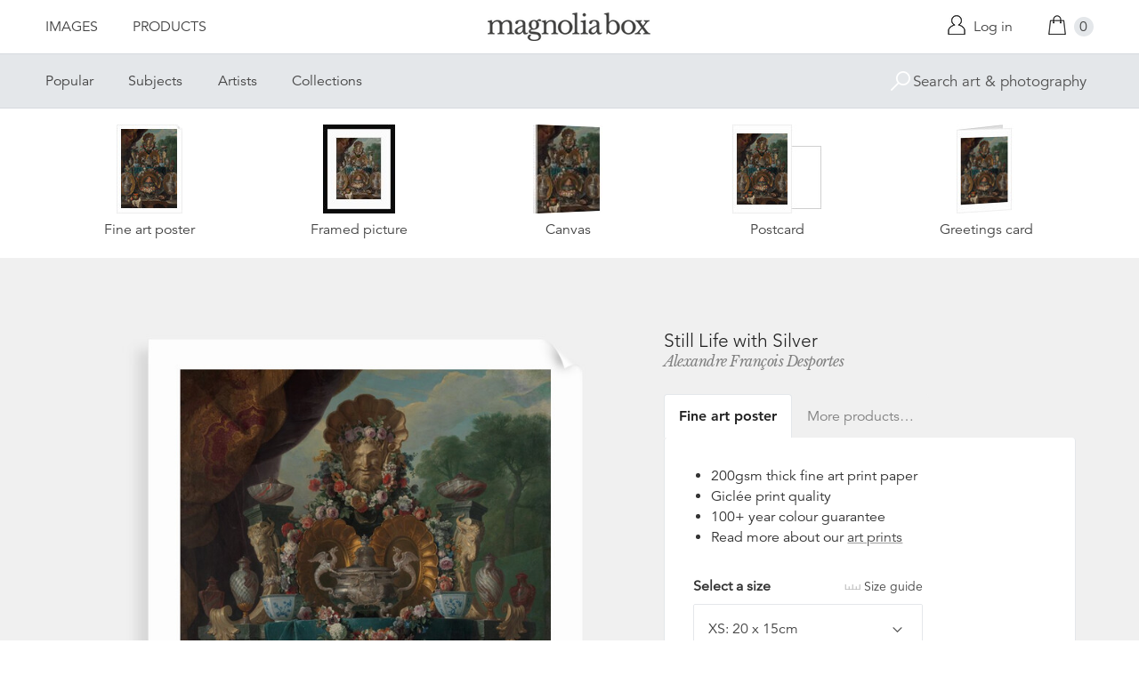

--- FILE ---
content_type: text/html; charset=utf-8
request_url: https://www.magnoliabox.com/products/still-life-with-silver-2757179
body_size: 25904
content:
<!doctype html>
<!--[if lte IE 9 ]><html class="lte-ie9"> <![endif]-->
<!--[if (gt IE 9)|!(IE)]><!--> <html> <!--<![endif]-->
<head>
  <meta charset="utf-8" />
  <!--[if IE]><meta http-equiv='X-UA-Compatible' content='IE=edge,chrome=1' /><![endif]-->

  





  <title>Still Life with Silver posters & prints by Alexandre François Desportes</title>

  
  <meta name="description" content="Still Life with Silver posters, canvas prints, framed pictures, postcards & more by Alexandre François Desportes. Buy online at discount prices. Handmade in the UK." />
  

  <link rel="canonical" href="https://www.magnoliabox.com/products/still-life-with-silver-2757179" />
  <meta name="viewport" content="width=device-width, initial-scale=1" />

  







  <meta property="og:type" content="product" />
  <meta name="twitter:card" content="summary_large_image" />
  <meta property="og:title" content="Still Life with Silver" />
  <meta property="og:price:amount" content="1.95" />
  <meta property="og:price:currency" content="GBP" />

  
  
    <meta name="twitter:description" content="Still Life with Silver." />
    <meta property="og:image" content="http://www.magnoliabox.com/cdn/shop/products/2757179_600x.jpg?v=1588323712" />
    <meta property="og:image:secure_url" content="https://www.magnoliabox.com/cdn/shop/products/2757179_600x.jpg?v=1588323712" />
  







<meta property="og:url" content="https://www.magnoliabox.com/products/still-life-with-silver-2757179" />
<meta property="og:site_name" content="Magnolia Box" />
<meta property="twitter:site" content="@magnolia_box" />
<meta property="twitter:creator" content="@magnolia_box" />
<meta property="og:description" content="
    Still Life with Silver posters, canvas prints, framed pictures, postcards &amp;amp; more by Alexandre François Desportes. Buy online at discount prices. Handmade in the UK.
  " />


  
  


  
  <meta name="google-site-verification" content="zmaEM_V3dLrkcVwYpjBtVew39XTUiz9EhVuq02R878U" />
  <meta name="msvalidate.01" content="E4AE268E91F7A0D599C22817518341B6" />
  

  <link rel="shortcut icon" href="//www.magnoliabox.com/cdn/shop/t/4/assets/favicon.png?v=130807301281773066341729866825" type="image/png" />
<link rel="apple-touch-icon" href="//www.magnoliabox.com/cdn/shop/t/4/assets/apple-touch-icon-144x144.png?v=21545117091111323311729866770" type="image/png" sizes="144x144" />
<link rel="apple-touch-icon" href="//www.magnoliabox.com/cdn/shop/t/4/assets/apple-touch-icon-114x114.png?v=92695671744919169011729866801" type="image/png" sizes="114x114" />
<link rel="apple-touch-icon" href="//www.magnoliabox.com/cdn/shop/t/4/assets/apple-touch-icon-72x72.png?v=134362030163803637371729866775" type="image/png" sizes="72x72" />
<link rel="apple-touch-icon" href="//www.magnoliabox.com/cdn/shop/t/4/assets/apple-touch-icon.png?v=66986459477566030011729866818" type="image/png" />


  <script>window.performance && window.performance.mark && window.performance.mark('shopify.content_for_header.start');</script><meta name="facebook-domain-verification" content="8l9xz3nhyyfphl08tbczxmj6e7c0ye">
<meta id="shopify-digital-wallet" name="shopify-digital-wallet" content="/8950864/digital_wallets/dialog">
<meta name="shopify-checkout-api-token" content="cafc1a13f21116de5cc96dd46ab974ed">
<meta id="in-context-paypal-metadata" data-shop-id="8950864" data-venmo-supported="false" data-environment="production" data-locale="en_US" data-paypal-v4="true" data-currency="GBP">
<link rel="alternate" type="application/json+oembed" href="https://www.magnoliabox.com/products/still-life-with-silver-2757179.oembed">
<script async="async" src="/checkouts/internal/preloads.js?locale=en-GB"></script>
<link rel="preconnect" href="https://shop.app" crossorigin="anonymous">
<script async="async" src="https://shop.app/checkouts/internal/preloads.js?locale=en-GB&shop_id=8950864" crossorigin="anonymous"></script>
<script id="apple-pay-shop-capabilities" type="application/json">{"shopId":8950864,"countryCode":"GB","currencyCode":"GBP","merchantCapabilities":["supports3DS"],"merchantId":"gid:\/\/shopify\/Shop\/8950864","merchantName":"Magnolia Box","requiredBillingContactFields":["postalAddress","email","phone"],"requiredShippingContactFields":["postalAddress","email","phone"],"shippingType":"shipping","supportedNetworks":["visa","maestro","masterCard","amex","discover","elo"],"total":{"type":"pending","label":"Magnolia Box","amount":"1.00"},"shopifyPaymentsEnabled":true,"supportsSubscriptions":true}</script>
<script id="shopify-features" type="application/json">{"accessToken":"cafc1a13f21116de5cc96dd46ab974ed","betas":["rich-media-storefront-analytics"],"domain":"www.magnoliabox.com","predictiveSearch":true,"shopId":8950864,"locale":"en"}</script>
<script>var Shopify = Shopify || {};
Shopify.shop = "magnoliabox.myshopify.com";
Shopify.locale = "en";
Shopify.currency = {"active":"GBP","rate":"1.0"};
Shopify.country = "GB";
Shopify.theme = {"name":"MagnoliaBox","id":60377219,"schema_name":"Magnolia Box","schema_version":"1.0.0","theme_store_id":null,"role":"main"};
Shopify.theme.handle = "null";
Shopify.theme.style = {"id":null,"handle":null};
Shopify.cdnHost = "www.magnoliabox.com/cdn";
Shopify.routes = Shopify.routes || {};
Shopify.routes.root = "/";</script>
<script type="module">!function(o){(o.Shopify=o.Shopify||{}).modules=!0}(window);</script>
<script>!function(o){function n(){var o=[];function n(){o.push(Array.prototype.slice.apply(arguments))}return n.q=o,n}var t=o.Shopify=o.Shopify||{};t.loadFeatures=n(),t.autoloadFeatures=n()}(window);</script>
<script>
  window.ShopifyPay = window.ShopifyPay || {};
  window.ShopifyPay.apiHost = "shop.app\/pay";
  window.ShopifyPay.redirectState = null;
</script>
<script id="shop-js-analytics" type="application/json">{"pageType":"product"}</script>
<script defer="defer" async type="module" src="//www.magnoliabox.com/cdn/shopifycloud/shop-js/modules/v2/client.init-shop-cart-sync_IZsNAliE.en.esm.js"></script>
<script defer="defer" async type="module" src="//www.magnoliabox.com/cdn/shopifycloud/shop-js/modules/v2/chunk.common_0OUaOowp.esm.js"></script>
<script type="module">
  await import("//www.magnoliabox.com/cdn/shopifycloud/shop-js/modules/v2/client.init-shop-cart-sync_IZsNAliE.en.esm.js");
await import("//www.magnoliabox.com/cdn/shopifycloud/shop-js/modules/v2/chunk.common_0OUaOowp.esm.js");

  window.Shopify.SignInWithShop?.initShopCartSync?.({"fedCMEnabled":true,"windoidEnabled":true});

</script>
<script>
  window.Shopify = window.Shopify || {};
  if (!window.Shopify.featureAssets) window.Shopify.featureAssets = {};
  window.Shopify.featureAssets['shop-js'] = {"shop-cart-sync":["modules/v2/client.shop-cart-sync_DLOhI_0X.en.esm.js","modules/v2/chunk.common_0OUaOowp.esm.js"],"init-fed-cm":["modules/v2/client.init-fed-cm_C6YtU0w6.en.esm.js","modules/v2/chunk.common_0OUaOowp.esm.js"],"shop-button":["modules/v2/client.shop-button_BCMx7GTG.en.esm.js","modules/v2/chunk.common_0OUaOowp.esm.js"],"shop-cash-offers":["modules/v2/client.shop-cash-offers_BT26qb5j.en.esm.js","modules/v2/chunk.common_0OUaOowp.esm.js","modules/v2/chunk.modal_CGo_dVj3.esm.js"],"init-windoid":["modules/v2/client.init-windoid_B9PkRMql.en.esm.js","modules/v2/chunk.common_0OUaOowp.esm.js"],"init-shop-email-lookup-coordinator":["modules/v2/client.init-shop-email-lookup-coordinator_DZkqjsbU.en.esm.js","modules/v2/chunk.common_0OUaOowp.esm.js"],"shop-toast-manager":["modules/v2/client.shop-toast-manager_Di2EnuM7.en.esm.js","modules/v2/chunk.common_0OUaOowp.esm.js"],"shop-login-button":["modules/v2/client.shop-login-button_BtqW_SIO.en.esm.js","modules/v2/chunk.common_0OUaOowp.esm.js","modules/v2/chunk.modal_CGo_dVj3.esm.js"],"avatar":["modules/v2/client.avatar_BTnouDA3.en.esm.js"],"pay-button":["modules/v2/client.pay-button_CWa-C9R1.en.esm.js","modules/v2/chunk.common_0OUaOowp.esm.js"],"init-shop-cart-sync":["modules/v2/client.init-shop-cart-sync_IZsNAliE.en.esm.js","modules/v2/chunk.common_0OUaOowp.esm.js"],"init-customer-accounts":["modules/v2/client.init-customer-accounts_DenGwJTU.en.esm.js","modules/v2/client.shop-login-button_BtqW_SIO.en.esm.js","modules/v2/chunk.common_0OUaOowp.esm.js","modules/v2/chunk.modal_CGo_dVj3.esm.js"],"init-shop-for-new-customer-accounts":["modules/v2/client.init-shop-for-new-customer-accounts_JdHXxpS9.en.esm.js","modules/v2/client.shop-login-button_BtqW_SIO.en.esm.js","modules/v2/chunk.common_0OUaOowp.esm.js","modules/v2/chunk.modal_CGo_dVj3.esm.js"],"init-customer-accounts-sign-up":["modules/v2/client.init-customer-accounts-sign-up_D6__K_p8.en.esm.js","modules/v2/client.shop-login-button_BtqW_SIO.en.esm.js","modules/v2/chunk.common_0OUaOowp.esm.js","modules/v2/chunk.modal_CGo_dVj3.esm.js"],"checkout-modal":["modules/v2/client.checkout-modal_C_ZQDY6s.en.esm.js","modules/v2/chunk.common_0OUaOowp.esm.js","modules/v2/chunk.modal_CGo_dVj3.esm.js"],"shop-follow-button":["modules/v2/client.shop-follow-button_XetIsj8l.en.esm.js","modules/v2/chunk.common_0OUaOowp.esm.js","modules/v2/chunk.modal_CGo_dVj3.esm.js"],"lead-capture":["modules/v2/client.lead-capture_DvA72MRN.en.esm.js","modules/v2/chunk.common_0OUaOowp.esm.js","modules/v2/chunk.modal_CGo_dVj3.esm.js"],"shop-login":["modules/v2/client.shop-login_ClXNxyh6.en.esm.js","modules/v2/chunk.common_0OUaOowp.esm.js","modules/v2/chunk.modal_CGo_dVj3.esm.js"],"payment-terms":["modules/v2/client.payment-terms_CNlwjfZz.en.esm.js","modules/v2/chunk.common_0OUaOowp.esm.js","modules/v2/chunk.modal_CGo_dVj3.esm.js"]};
</script>
<script>(function() {
  var isLoaded = false;
  function asyncLoad() {
    if (isLoaded) return;
    isLoaded = true;
    var urls = ["https:\/\/ecommplugins-scripts.trustpilot.com\/v2.1\/js\/header.min.js?settings=eyJrZXkiOiJBNTlONnp3RThCc3RSZ0dUIiwicyI6Im5vbmUifQ==\u0026shop=magnoliabox.myshopify.com","https:\/\/ecommplugins-trustboxsettings.trustpilot.com\/magnoliabox.myshopify.com.js?settings=1623160202675\u0026shop=magnoliabox.myshopify.com","https:\/\/cdn.s3.pop-convert.com\/pcjs.production.min.js?unique_id=magnoliabox.myshopify.com\u0026shop=magnoliabox.myshopify.com","https:\/\/script.pop-convert.com\/new-micro\/production.pc.min.js?unique_id=magnoliabox.myshopify.com\u0026shop=magnoliabox.myshopify.com"];
    for (var i = 0; i < urls.length; i++) {
      var s = document.createElement('script');
      s.type = 'text/javascript';
      s.async = true;
      s.src = urls[i];
      var x = document.getElementsByTagName('script')[0];
      x.parentNode.insertBefore(s, x);
    }
  };
  if(window.attachEvent) {
    window.attachEvent('onload', asyncLoad);
  } else {
    window.addEventListener('load', asyncLoad, false);
  }
})();</script>
<script id="__st">var __st={"a":8950864,"offset":0,"reqid":"9f9364fe-caf5-4b61-aaa7-0d0557b97189-1768414644","pageurl":"www.magnoliabox.com\/products\/still-life-with-silver-2757179","u":"ab34778d68f2","p":"product","rtyp":"product","rid":4608700252231};</script>
<script>window.ShopifyPaypalV4VisibilityTracking = true;</script>
<script id="captcha-bootstrap">!function(){'use strict';const t='contact',e='account',n='new_comment',o=[[t,t],['blogs',n],['comments',n],[t,'customer']],c=[[e,'customer_login'],[e,'guest_login'],[e,'recover_customer_password'],[e,'create_customer']],r=t=>t.map((([t,e])=>`form[action*='/${t}']:not([data-nocaptcha='true']) input[name='form_type'][value='${e}']`)).join(','),a=t=>()=>t?[...document.querySelectorAll(t)].map((t=>t.form)):[];function s(){const t=[...o],e=r(t);return a(e)}const i='password',u='form_key',d=['recaptcha-v3-token','g-recaptcha-response','h-captcha-response',i],f=()=>{try{return window.sessionStorage}catch{return}},m='__shopify_v',_=t=>t.elements[u];function p(t,e,n=!1){try{const o=window.sessionStorage,c=JSON.parse(o.getItem(e)),{data:r}=function(t){const{data:e,action:n}=t;return t[m]||n?{data:e,action:n}:{data:t,action:n}}(c);for(const[e,n]of Object.entries(r))t.elements[e]&&(t.elements[e].value=n);n&&o.removeItem(e)}catch(o){console.error('form repopulation failed',{error:o})}}const l='form_type',E='cptcha';function T(t){t.dataset[E]=!0}const w=window,h=w.document,L='Shopify',v='ce_forms',y='captcha';let A=!1;((t,e)=>{const n=(g='f06e6c50-85a8-45c8-87d0-21a2b65856fe',I='https://cdn.shopify.com/shopifycloud/storefront-forms-hcaptcha/ce_storefront_forms_captcha_hcaptcha.v1.5.2.iife.js',D={infoText:'Protected by hCaptcha',privacyText:'Privacy',termsText:'Terms'},(t,e,n)=>{const o=w[L][v],c=o.bindForm;if(c)return c(t,g,e,D).then(n);var r;o.q.push([[t,g,e,D],n]),r=I,A||(h.body.append(Object.assign(h.createElement('script'),{id:'captcha-provider',async:!0,src:r})),A=!0)});var g,I,D;w[L]=w[L]||{},w[L][v]=w[L][v]||{},w[L][v].q=[],w[L][y]=w[L][y]||{},w[L][y].protect=function(t,e){n(t,void 0,e),T(t)},Object.freeze(w[L][y]),function(t,e,n,w,h,L){const[v,y,A,g]=function(t,e,n){const i=e?o:[],u=t?c:[],d=[...i,...u],f=r(d),m=r(i),_=r(d.filter((([t,e])=>n.includes(e))));return[a(f),a(m),a(_),s()]}(w,h,L),I=t=>{const e=t.target;return e instanceof HTMLFormElement?e:e&&e.form},D=t=>v().includes(t);t.addEventListener('submit',(t=>{const e=I(t);if(!e)return;const n=D(e)&&!e.dataset.hcaptchaBound&&!e.dataset.recaptchaBound,o=_(e),c=g().includes(e)&&(!o||!o.value);(n||c)&&t.preventDefault(),c&&!n&&(function(t){try{if(!f())return;!function(t){const e=f();if(!e)return;const n=_(t);if(!n)return;const o=n.value;o&&e.removeItem(o)}(t);const e=Array.from(Array(32),(()=>Math.random().toString(36)[2])).join('');!function(t,e){_(t)||t.append(Object.assign(document.createElement('input'),{type:'hidden',name:u})),t.elements[u].value=e}(t,e),function(t,e){const n=f();if(!n)return;const o=[...t.querySelectorAll(`input[type='${i}']`)].map((({name:t})=>t)),c=[...d,...o],r={};for(const[a,s]of new FormData(t).entries())c.includes(a)||(r[a]=s);n.setItem(e,JSON.stringify({[m]:1,action:t.action,data:r}))}(t,e)}catch(e){console.error('failed to persist form',e)}}(e),e.submit())}));const S=(t,e)=>{t&&!t.dataset[E]&&(n(t,e.some((e=>e===t))),T(t))};for(const o of['focusin','change'])t.addEventListener(o,(t=>{const e=I(t);D(e)&&S(e,y())}));const B=e.get('form_key'),M=e.get(l),P=B&&M;t.addEventListener('DOMContentLoaded',(()=>{const t=y();if(P)for(const e of t)e.elements[l].value===M&&p(e,B);[...new Set([...A(),...v().filter((t=>'true'===t.dataset.shopifyCaptcha))])].forEach((e=>S(e,t)))}))}(h,new URLSearchParams(w.location.search),n,t,e,['guest_login'])})(!0,!0)}();</script>
<script integrity="sha256-4kQ18oKyAcykRKYeNunJcIwy7WH5gtpwJnB7kiuLZ1E=" data-source-attribution="shopify.loadfeatures" defer="defer" src="//www.magnoliabox.com/cdn/shopifycloud/storefront/assets/storefront/load_feature-a0a9edcb.js" crossorigin="anonymous"></script>
<script crossorigin="anonymous" defer="defer" src="//www.magnoliabox.com/cdn/shopifycloud/storefront/assets/shopify_pay/storefront-65b4c6d7.js?v=20250812"></script>
<script data-source-attribution="shopify.dynamic_checkout.dynamic.init">var Shopify=Shopify||{};Shopify.PaymentButton=Shopify.PaymentButton||{isStorefrontPortableWallets:!0,init:function(){window.Shopify.PaymentButton.init=function(){};var t=document.createElement("script");t.src="https://www.magnoliabox.com/cdn/shopifycloud/portable-wallets/latest/portable-wallets.en.js",t.type="module",document.head.appendChild(t)}};
</script>
<script data-source-attribution="shopify.dynamic_checkout.buyer_consent">
  function portableWalletsHideBuyerConsent(e){var t=document.getElementById("shopify-buyer-consent"),n=document.getElementById("shopify-subscription-policy-button");t&&n&&(t.classList.add("hidden"),t.setAttribute("aria-hidden","true"),n.removeEventListener("click",e))}function portableWalletsShowBuyerConsent(e){var t=document.getElementById("shopify-buyer-consent"),n=document.getElementById("shopify-subscription-policy-button");t&&n&&(t.classList.remove("hidden"),t.removeAttribute("aria-hidden"),n.addEventListener("click",e))}window.Shopify?.PaymentButton&&(window.Shopify.PaymentButton.hideBuyerConsent=portableWalletsHideBuyerConsent,window.Shopify.PaymentButton.showBuyerConsent=portableWalletsShowBuyerConsent);
</script>
<script data-source-attribution="shopify.dynamic_checkout.cart.bootstrap">document.addEventListener("DOMContentLoaded",(function(){function t(){return document.querySelector("shopify-accelerated-checkout-cart, shopify-accelerated-checkout")}if(t())Shopify.PaymentButton.init();else{new MutationObserver((function(e,n){t()&&(Shopify.PaymentButton.init(),n.disconnect())})).observe(document.body,{childList:!0,subtree:!0})}}));
</script>
<link id="shopify-accelerated-checkout-styles" rel="stylesheet" media="screen" href="https://www.magnoliabox.com/cdn/shopifycloud/portable-wallets/latest/accelerated-checkout-backwards-compat.css" crossorigin="anonymous">
<style id="shopify-accelerated-checkout-cart">
        #shopify-buyer-consent {
  margin-top: 1em;
  display: inline-block;
  width: 100%;
}

#shopify-buyer-consent.hidden {
  display: none;
}

#shopify-subscription-policy-button {
  background: none;
  border: none;
  padding: 0;
  text-decoration: underline;
  font-size: inherit;
  cursor: pointer;
}

#shopify-subscription-policy-button::before {
  box-shadow: none;
}

      </style>
<script id="sections-script" data-sections="product-recommendations" defer="defer" src="//www.magnoliabox.com/cdn/shop/t/4/compiled_assets/scripts.js?4388"></script>
<script>window.performance && window.performance.mark && window.performance.mark('shopify.content_for_header.end');</script>

  <link href="//www.magnoliabox.com/cdn/shop/t/4/assets/site.css?v=120456839182110343021767372797" rel="stylesheet" type="text/css" media="all" />
  

  
  <link href="//fast.fonts.net/cssapi/f677d19d-dc49-4d75-9f52-0fa324a7c795.css" rel="stylesheet" type="text/css" media="all" />
  <link href="//fonts.googleapis.com/css?family=Libre+Baskerville:400,400italic,700" rel="stylesheet" type="text/css" media="all" />

  
  <script src="//ajax.googleapis.com/ajax/libs/jquery/2.1.4/jquery.min.js" type="text/javascript"></script>
  
  <script type="text/javascript" src="//widget.trustpilot.com/bootstrap/v5/tp.widget.bootstrap.min.js" async></script>

<link href="https://monorail-edge.shopifysvc.com" rel="dns-prefetch">
<script>(function(){if ("sendBeacon" in navigator && "performance" in window) {try {var session_token_from_headers = performance.getEntriesByType('navigation')[0].serverTiming.find(x => x.name == '_s').description;} catch {var session_token_from_headers = undefined;}var session_cookie_matches = document.cookie.match(/_shopify_s=([^;]*)/);var session_token_from_cookie = session_cookie_matches && session_cookie_matches.length === 2 ? session_cookie_matches[1] : "";var session_token = session_token_from_headers || session_token_from_cookie || "";function handle_abandonment_event(e) {var entries = performance.getEntries().filter(function(entry) {return /monorail-edge.shopifysvc.com/.test(entry.name);});if (!window.abandonment_tracked && entries.length === 0) {window.abandonment_tracked = true;var currentMs = Date.now();var navigation_start = performance.timing.navigationStart;var payload = {shop_id: 8950864,url: window.location.href,navigation_start,duration: currentMs - navigation_start,session_token,page_type: "product"};window.navigator.sendBeacon("https://monorail-edge.shopifysvc.com/v1/produce", JSON.stringify({schema_id: "online_store_buyer_site_abandonment/1.1",payload: payload,metadata: {event_created_at_ms: currentMs,event_sent_at_ms: currentMs}}));}}window.addEventListener('pagehide', handle_abandonment_event);}}());</script>
<script id="web-pixels-manager-setup">(function e(e,d,r,n,o){if(void 0===o&&(o={}),!Boolean(null===(a=null===(i=window.Shopify)||void 0===i?void 0:i.analytics)||void 0===a?void 0:a.replayQueue)){var i,a;window.Shopify=window.Shopify||{};var t=window.Shopify;t.analytics=t.analytics||{};var s=t.analytics;s.replayQueue=[],s.publish=function(e,d,r){return s.replayQueue.push([e,d,r]),!0};try{self.performance.mark("wpm:start")}catch(e){}var l=function(){var e={modern:/Edge?\/(1{2}[4-9]|1[2-9]\d|[2-9]\d{2}|\d{4,})\.\d+(\.\d+|)|Firefox\/(1{2}[4-9]|1[2-9]\d|[2-9]\d{2}|\d{4,})\.\d+(\.\d+|)|Chrom(ium|e)\/(9{2}|\d{3,})\.\d+(\.\d+|)|(Maci|X1{2}).+ Version\/(15\.\d+|(1[6-9]|[2-9]\d|\d{3,})\.\d+)([,.]\d+|)( \(\w+\)|)( Mobile\/\w+|) Safari\/|Chrome.+OPR\/(9{2}|\d{3,})\.\d+\.\d+|(CPU[ +]OS|iPhone[ +]OS|CPU[ +]iPhone|CPU IPhone OS|CPU iPad OS)[ +]+(15[._]\d+|(1[6-9]|[2-9]\d|\d{3,})[._]\d+)([._]\d+|)|Android:?[ /-](13[3-9]|1[4-9]\d|[2-9]\d{2}|\d{4,})(\.\d+|)(\.\d+|)|Android.+Firefox\/(13[5-9]|1[4-9]\d|[2-9]\d{2}|\d{4,})\.\d+(\.\d+|)|Android.+Chrom(ium|e)\/(13[3-9]|1[4-9]\d|[2-9]\d{2}|\d{4,})\.\d+(\.\d+|)|SamsungBrowser\/([2-9]\d|\d{3,})\.\d+/,legacy:/Edge?\/(1[6-9]|[2-9]\d|\d{3,})\.\d+(\.\d+|)|Firefox\/(5[4-9]|[6-9]\d|\d{3,})\.\d+(\.\d+|)|Chrom(ium|e)\/(5[1-9]|[6-9]\d|\d{3,})\.\d+(\.\d+|)([\d.]+$|.*Safari\/(?![\d.]+ Edge\/[\d.]+$))|(Maci|X1{2}).+ Version\/(10\.\d+|(1[1-9]|[2-9]\d|\d{3,})\.\d+)([,.]\d+|)( \(\w+\)|)( Mobile\/\w+|) Safari\/|Chrome.+OPR\/(3[89]|[4-9]\d|\d{3,})\.\d+\.\d+|(CPU[ +]OS|iPhone[ +]OS|CPU[ +]iPhone|CPU IPhone OS|CPU iPad OS)[ +]+(10[._]\d+|(1[1-9]|[2-9]\d|\d{3,})[._]\d+)([._]\d+|)|Android:?[ /-](13[3-9]|1[4-9]\d|[2-9]\d{2}|\d{4,})(\.\d+|)(\.\d+|)|Mobile Safari.+OPR\/([89]\d|\d{3,})\.\d+\.\d+|Android.+Firefox\/(13[5-9]|1[4-9]\d|[2-9]\d{2}|\d{4,})\.\d+(\.\d+|)|Android.+Chrom(ium|e)\/(13[3-9]|1[4-9]\d|[2-9]\d{2}|\d{4,})\.\d+(\.\d+|)|Android.+(UC? ?Browser|UCWEB|U3)[ /]?(15\.([5-9]|\d{2,})|(1[6-9]|[2-9]\d|\d{3,})\.\d+)\.\d+|SamsungBrowser\/(5\.\d+|([6-9]|\d{2,})\.\d+)|Android.+MQ{2}Browser\/(14(\.(9|\d{2,})|)|(1[5-9]|[2-9]\d|\d{3,})(\.\d+|))(\.\d+|)|K[Aa][Ii]OS\/(3\.\d+|([4-9]|\d{2,})\.\d+)(\.\d+|)/},d=e.modern,r=e.legacy,n=navigator.userAgent;return n.match(d)?"modern":n.match(r)?"legacy":"unknown"}(),u="modern"===l?"modern":"legacy",c=(null!=n?n:{modern:"",legacy:""})[u],f=function(e){return[e.baseUrl,"/wpm","/b",e.hashVersion,"modern"===e.buildTarget?"m":"l",".js"].join("")}({baseUrl:d,hashVersion:r,buildTarget:u}),m=function(e){var d=e.version,r=e.bundleTarget,n=e.surface,o=e.pageUrl,i=e.monorailEndpoint;return{emit:function(e){var a=e.status,t=e.errorMsg,s=(new Date).getTime(),l=JSON.stringify({metadata:{event_sent_at_ms:s},events:[{schema_id:"web_pixels_manager_load/3.1",payload:{version:d,bundle_target:r,page_url:o,status:a,surface:n,error_msg:t},metadata:{event_created_at_ms:s}}]});if(!i)return console&&console.warn&&console.warn("[Web Pixels Manager] No Monorail endpoint provided, skipping logging."),!1;try{return self.navigator.sendBeacon.bind(self.navigator)(i,l)}catch(e){}var u=new XMLHttpRequest;try{return u.open("POST",i,!0),u.setRequestHeader("Content-Type","text/plain"),u.send(l),!0}catch(e){return console&&console.warn&&console.warn("[Web Pixels Manager] Got an unhandled error while logging to Monorail."),!1}}}}({version:r,bundleTarget:l,surface:e.surface,pageUrl:self.location.href,monorailEndpoint:e.monorailEndpoint});try{o.browserTarget=l,function(e){var d=e.src,r=e.async,n=void 0===r||r,o=e.onload,i=e.onerror,a=e.sri,t=e.scriptDataAttributes,s=void 0===t?{}:t,l=document.createElement("script"),u=document.querySelector("head"),c=document.querySelector("body");if(l.async=n,l.src=d,a&&(l.integrity=a,l.crossOrigin="anonymous"),s)for(var f in s)if(Object.prototype.hasOwnProperty.call(s,f))try{l.dataset[f]=s[f]}catch(e){}if(o&&l.addEventListener("load",o),i&&l.addEventListener("error",i),u)u.appendChild(l);else{if(!c)throw new Error("Did not find a head or body element to append the script");c.appendChild(l)}}({src:f,async:!0,onload:function(){if(!function(){var e,d;return Boolean(null===(d=null===(e=window.Shopify)||void 0===e?void 0:e.analytics)||void 0===d?void 0:d.initialized)}()){var d=window.webPixelsManager.init(e)||void 0;if(d){var r=window.Shopify.analytics;r.replayQueue.forEach((function(e){var r=e[0],n=e[1],o=e[2];d.publishCustomEvent(r,n,o)})),r.replayQueue=[],r.publish=d.publishCustomEvent,r.visitor=d.visitor,r.initialized=!0}}},onerror:function(){return m.emit({status:"failed",errorMsg:"".concat(f," has failed to load")})},sri:function(e){var d=/^sha384-[A-Za-z0-9+/=]+$/;return"string"==typeof e&&d.test(e)}(c)?c:"",scriptDataAttributes:o}),m.emit({status:"loading"})}catch(e){m.emit({status:"failed",errorMsg:(null==e?void 0:e.message)||"Unknown error"})}}})({shopId: 8950864,storefrontBaseUrl: "https://www.magnoliabox.com",extensionsBaseUrl: "https://extensions.shopifycdn.com/cdn/shopifycloud/web-pixels-manager",monorailEndpoint: "https://monorail-edge.shopifysvc.com/unstable/produce_batch",surface: "storefront-renderer",enabledBetaFlags: ["2dca8a86","a0d5f9d2"],webPixelsConfigList: [{"id":"261128263","configuration":"{\"config\":\"{\\\"pixel_id\\\":\\\"G-FR8BBXGCQY\\\",\\\"gtag_events\\\":[{\\\"type\\\":\\\"begin_checkout\\\",\\\"action_label\\\":\\\"G-FR8BBXGCQY\\\"},{\\\"type\\\":\\\"search\\\",\\\"action_label\\\":\\\"G-FR8BBXGCQY\\\"},{\\\"type\\\":\\\"view_item\\\",\\\"action_label\\\":\\\"G-FR8BBXGCQY\\\"},{\\\"type\\\":\\\"purchase\\\",\\\"action_label\\\":\\\"G-FR8BBXGCQY\\\"},{\\\"type\\\":\\\"page_view\\\",\\\"action_label\\\":\\\"G-FR8BBXGCQY\\\"},{\\\"type\\\":\\\"add_payment_info\\\",\\\"action_label\\\":\\\"G-FR8BBXGCQY\\\"},{\\\"type\\\":\\\"add_to_cart\\\",\\\"action_label\\\":\\\"G-FR8BBXGCQY\\\"}],\\\"enable_monitoring_mode\\\":false}\"}","eventPayloadVersion":"v1","runtimeContext":"OPEN","scriptVersion":"b2a88bafab3e21179ed38636efcd8a93","type":"APP","apiClientId":1780363,"privacyPurposes":[],"dataSharingAdjustments":{"protectedCustomerApprovalScopes":["read_customer_address","read_customer_email","read_customer_name","read_customer_personal_data","read_customer_phone"]}},{"id":"77987911","configuration":"{\"pixel_id\":\"603466020659638\",\"pixel_type\":\"facebook_pixel\",\"metaapp_system_user_token\":\"-\"}","eventPayloadVersion":"v1","runtimeContext":"OPEN","scriptVersion":"ca16bc87fe92b6042fbaa3acc2fbdaa6","type":"APP","apiClientId":2329312,"privacyPurposes":["ANALYTICS","MARKETING","SALE_OF_DATA"],"dataSharingAdjustments":{"protectedCustomerApprovalScopes":["read_customer_address","read_customer_email","read_customer_name","read_customer_personal_data","read_customer_phone"]}},{"id":"shopify-app-pixel","configuration":"{}","eventPayloadVersion":"v1","runtimeContext":"STRICT","scriptVersion":"0450","apiClientId":"shopify-pixel","type":"APP","privacyPurposes":["ANALYTICS","MARKETING"]},{"id":"shopify-custom-pixel","eventPayloadVersion":"v1","runtimeContext":"LAX","scriptVersion":"0450","apiClientId":"shopify-pixel","type":"CUSTOM","privacyPurposes":["ANALYTICS","MARKETING"]}],isMerchantRequest: false,initData: {"shop":{"name":"Magnolia Box","paymentSettings":{"currencyCode":"GBP"},"myshopifyDomain":"magnoliabox.myshopify.com","countryCode":"GB","storefrontUrl":"https:\/\/www.magnoliabox.com"},"customer":null,"cart":null,"checkout":null,"productVariants":[{"price":{"amount":17.95,"currencyCode":"GBP"},"product":{"title":"Still Life with Silver","vendor":"prodigi","id":"4608700252231","untranslatedTitle":"Still Life with Silver","url":"\/products\/still-life-with-silver-2757179","type":"ondemand"},"id":"32150820814919","image":{"src":"\/\/www.magnoliabox.com\/cdn\/shop\/products\/2757179.jpg?v=1588323712"},"sku":"GLOBAL-FAP-6X8","title":"Fine art poster \/ XS: 20 x 15cm \/ none","untranslatedTitle":"Fine art poster \/ XS: 20 x 15cm \/ none"},{"price":{"amount":22.95,"currencyCode":"GBP"},"product":{"title":"Still Life with Silver","vendor":"prodigi","id":"4608700252231","untranslatedTitle":"Still Life with Silver","url":"\/products\/still-life-with-silver-2757179","type":"ondemand"},"id":"32150820847687","image":{"src":"\/\/www.magnoliabox.com\/cdn\/shop\/products\/2757179.jpg?v=1588323712"},"sku":"GLOBAL-FAP-12X16","title":"Fine art poster \/ S: 40 x 30cm \/ none","untranslatedTitle":"Fine art poster \/ S: 40 x 30cm \/ none"},{"price":{"amount":28.95,"currencyCode":"GBP"},"product":{"title":"Still Life with Silver","vendor":"prodigi","id":"4608700252231","untranslatedTitle":"Still Life with Silver","url":"\/products\/still-life-with-silver-2757179","type":"ondemand"},"id":"32150820880455","image":{"src":"\/\/www.magnoliabox.com\/cdn\/shop\/products\/2757179.jpg?v=1588323712"},"sku":"GLOBAL-FAP-18X24","title":"Fine art poster \/ M: 60 x 45cm \/ none","untranslatedTitle":"Fine art poster \/ M: 60 x 45cm \/ none"},{"price":{"amount":39.95,"currencyCode":"GBP"},"product":{"title":"Still Life with Silver","vendor":"prodigi","id":"4608700252231","untranslatedTitle":"Still Life with Silver","url":"\/products\/still-life-with-silver-2757179","type":"ondemand"},"id":"32150820913223","image":{"src":"\/\/www.magnoliabox.com\/cdn\/shop\/products\/2757179.jpg?v=1588323712"},"sku":"GLOBAL-FAP-24X32","title":"Fine art poster \/ L: 80 x 60cm \/ none","untranslatedTitle":"Fine art poster \/ L: 80 x 60cm \/ none"},{"price":{"amount":49.95,"currencyCode":"GBP"},"product":{"title":"Still Life with Silver","vendor":"prodigi","id":"4608700252231","untranslatedTitle":"Still Life with Silver","url":"\/products\/still-life-with-silver-2757179","type":"ondemand"},"id":"32150820945991","image":{"src":"\/\/www.magnoliabox.com\/cdn\/shop\/products\/2757179.jpg?v=1588323712"},"sku":"GLOBAL-FAP-30X40","title":"Fine art poster \/ XL: 100 x 75cm \/ none","untranslatedTitle":"Fine art poster \/ XL: 100 x 75cm \/ none"},{"price":{"amount":49.95,"currencyCode":"GBP"},"product":{"title":"Still Life with Silver","vendor":"prodigi","id":"4608700252231","untranslatedTitle":"Still Life with Silver","url":"\/products\/still-life-with-silver-2757179","type":"ondemand"},"id":"32150821077063","image":{"src":"\/\/www.magnoliabox.com\/cdn\/shop\/products\/2757179.jpg?v=1588323712"},"sku":"GLOBAL-CFPM-11X14","title":"Framed picture \/ S: 36 x 28cm \/ none","untranslatedTitle":"Framed picture \/ S: 36 x 28cm \/ none"},{"price":{"amount":64.95,"currencyCode":"GBP"},"product":{"title":"Still Life with Silver","vendor":"prodigi","id":"4608700252231","untranslatedTitle":"Still Life with Silver","url":"\/products\/still-life-with-silver-2757179","type":"ondemand"},"id":"32150821109831","image":{"src":"\/\/www.magnoliabox.com\/cdn\/shop\/products\/2757179.jpg?v=1588323712"},"sku":"GLOBAL-CFPM-16X20","title":"Framed picture \/ M: 50 x 40cm \/ none","untranslatedTitle":"Framed picture \/ M: 50 x 40cm \/ none"},{"price":{"amount":89.95,"currencyCode":"GBP"},"product":{"title":"Still Life with Silver","vendor":"prodigi","id":"4608700252231","untranslatedTitle":"Still Life with Silver","url":"\/products\/still-life-with-silver-2757179","type":"ondemand"},"id":"32150821142599","image":{"src":"\/\/www.magnoliabox.com\/cdn\/shop\/products\/2757179.jpg?v=1588323712"},"sku":"GLOBAL-CFPM-24X32","title":"Framed picture \/ L: 80 x 60cm \/ none","untranslatedTitle":"Framed picture \/ L: 80 x 60cm \/ none"},{"price":{"amount":114.95,"currencyCode":"GBP"},"product":{"title":"Still Life with Silver","vendor":"prodigi","id":"4608700252231","untranslatedTitle":"Still Life with Silver","url":"\/products\/still-life-with-silver-2757179","type":"ondemand"},"id":"32150821175367","image":{"src":"\/\/www.magnoliabox.com\/cdn\/shop\/products\/2757179.jpg?v=1588323712"},"sku":"GLOBAL-CFPM-30X40","title":"Framed picture \/ XL: 100 x 75cm \/ none","untranslatedTitle":"Framed picture \/ XL: 100 x 75cm \/ none"},{"price":{"amount":44.95,"currencyCode":"GBP"},"product":{"title":"Still Life with Silver","vendor":"prodigi","id":"4608700252231","untranslatedTitle":"Still Life with Silver","url":"\/products\/still-life-with-silver-2757179","type":"ondemand"},"id":"32150821240903","image":{"src":"\/\/www.magnoliabox.com\/cdn\/shop\/products\/2757179.jpg?v=1588323712"},"sku":"GLOBAL-CAN-12X16","title":"Canvas \/ S: 40 x 30cm \/ Stretched","untranslatedTitle":"Canvas \/ S: 40 x 30cm \/ Stretched"},{"price":{"amount":55.95,"currencyCode":"GBP"},"product":{"title":"Still Life with Silver","vendor":"prodigi","id":"4608700252231","untranslatedTitle":"Still Life with Silver","url":"\/products\/still-life-with-silver-2757179","type":"ondemand"},"id":"32150821273671","image":{"src":"\/\/www.magnoliabox.com\/cdn\/shop\/products\/2757179.jpg?v=1588323712"},"sku":"GLOBAL-CAN-18X24","title":"Canvas \/ M: 60 x 45cm \/ Stretched","untranslatedTitle":"Canvas \/ M: 60 x 45cm \/ Stretched"},{"price":{"amount":89.95,"currencyCode":"GBP"},"product":{"title":"Still Life with Silver","vendor":"prodigi","id":"4608700252231","untranslatedTitle":"Still Life with Silver","url":"\/products\/still-life-with-silver-2757179","type":"ondemand"},"id":"32150821306439","image":{"src":"\/\/www.magnoliabox.com\/cdn\/shop\/products\/2757179.jpg?v=1588323712"},"sku":"GLOBAL-CAN-24X32","title":"Canvas \/ L: 80 x 60cm \/ Stretched","untranslatedTitle":"Canvas \/ L: 80 x 60cm \/ Stretched"},{"price":{"amount":114.95,"currencyCode":"GBP"},"product":{"title":"Still Life with Silver","vendor":"prodigi","id":"4608700252231","untranslatedTitle":"Still Life with Silver","url":"\/products\/still-life-with-silver-2757179","type":"ondemand"},"id":"32150821339207","image":{"src":"\/\/www.magnoliabox.com\/cdn\/shop\/products\/2757179.jpg?v=1588323712"},"sku":"GLOBAL-CAN-30X40","title":"Canvas \/ XL: 100 x 75cm \/ Stretched","untranslatedTitle":"Canvas \/ XL: 100 x 75cm \/ Stretched"},{"price":{"amount":69.95,"currencyCode":"GBP"},"product":{"title":"Still Life with Silver","vendor":"prodigi","id":"4608700252231","untranslatedTitle":"Still Life with Silver","url":"\/products\/still-life-with-silver-2757179","type":"ondemand"},"id":"32150821404743","image":{"src":"\/\/www.magnoliabox.com\/cdn\/shop\/products\/2757179.jpg?v=1588323712"},"sku":"GLOBAL-FRA-CAN-12X16","title":"Canvas \/ S: 40 x 30cm \/ Float frame","untranslatedTitle":"Canvas \/ S: 40 x 30cm \/ Float frame"},{"price":{"amount":89.95,"currencyCode":"GBP"},"product":{"title":"Still Life with Silver","vendor":"prodigi","id":"4608700252231","untranslatedTitle":"Still Life with Silver","url":"\/products\/still-life-with-silver-2757179","type":"ondemand"},"id":"32150821437511","image":{"src":"\/\/www.magnoliabox.com\/cdn\/shop\/products\/2757179.jpg?v=1588323712"},"sku":"GLOBAL-FRA-CAN-18X24","title":"Canvas \/ M: 60 x 45cm \/ Float frame","untranslatedTitle":"Canvas \/ M: 60 x 45cm \/ Float frame"},{"price":{"amount":124.95,"currencyCode":"GBP"},"product":{"title":"Still Life with Silver","vendor":"prodigi","id":"4608700252231","untranslatedTitle":"Still Life with Silver","url":"\/products\/still-life-with-silver-2757179","type":"ondemand"},"id":"32150821470279","image":{"src":"\/\/www.magnoliabox.com\/cdn\/shop\/products\/2757179.jpg?v=1588323712"},"sku":"GLOBAL-FRA-CAN-24X32","title":"Canvas \/ L: 80 x 60cm \/ Float frame","untranslatedTitle":"Canvas \/ L: 80 x 60cm \/ Float frame"},{"price":{"amount":159.95,"currencyCode":"GBP"},"product":{"title":"Still Life with Silver","vendor":"prodigi","id":"4608700252231","untranslatedTitle":"Still Life with Silver","url":"\/products\/still-life-with-silver-2757179","type":"ondemand"},"id":"32150821503047","image":{"src":"\/\/www.magnoliabox.com\/cdn\/shop\/products\/2757179.jpg?v=1588323712"},"sku":"GLOBAL-FRA-CAN-30X40","title":"Canvas \/ XL: 100 x 75cm \/ Float frame","untranslatedTitle":"Canvas \/ XL: 100 x 75cm \/ Float frame"},{"price":{"amount":22.95,"currencyCode":"GBP"},"product":{"title":"Still Life with Silver","vendor":"prodigi","id":"4608700252231","untranslatedTitle":"Still Life with Silver","url":"\/products\/still-life-with-silver-2757179","type":"ondemand"},"id":"32150821568583","image":{"src":"\/\/www.magnoliabox.com\/cdn\/shop\/products\/2757179.jpg?v=1588323712"},"sku":"GLOBAL-CAN-ROL-SC-12X16","title":"Canvas \/ S: 40 x 30cm \/ Rolled","untranslatedTitle":"Canvas \/ S: 40 x 30cm \/ Rolled"},{"price":{"amount":34.95,"currencyCode":"GBP"},"product":{"title":"Still Life with Silver","vendor":"prodigi","id":"4608700252231","untranslatedTitle":"Still Life with Silver","url":"\/products\/still-life-with-silver-2757179","type":"ondemand"},"id":"32150821601351","image":{"src":"\/\/www.magnoliabox.com\/cdn\/shop\/products\/2757179.jpg?v=1588323712"},"sku":"GLOBAL-CAN-ROL-SC-18X24","title":"Canvas \/ M: 60 x 45cm \/ Rolled","untranslatedTitle":"Canvas \/ M: 60 x 45cm \/ Rolled"},{"price":{"amount":42.95,"currencyCode":"GBP"},"product":{"title":"Still Life with Silver","vendor":"prodigi","id":"4608700252231","untranslatedTitle":"Still Life with Silver","url":"\/products\/still-life-with-silver-2757179","type":"ondemand"},"id":"32150821634119","image":{"src":"\/\/www.magnoliabox.com\/cdn\/shop\/products\/2757179.jpg?v=1588323712"},"sku":"GLOBAL-CAN-ROL-SC-24X32","title":"Canvas \/ L: 80 x 60cm \/ Rolled","untranslatedTitle":"Canvas \/ L: 80 x 60cm \/ Rolled"},{"price":{"amount":55.95,"currencyCode":"GBP"},"product":{"title":"Still Life with Silver","vendor":"prodigi","id":"4608700252231","untranslatedTitle":"Still Life with Silver","url":"\/products\/still-life-with-silver-2757179","type":"ondemand"},"id":"32150821666887","image":{"src":"\/\/www.magnoliabox.com\/cdn\/shop\/products\/2757179.jpg?v=1588323712"},"sku":"GLOBAL-CAN-ROL-SC-30X40","title":"Canvas \/ XL: 100 x 75cm \/ Rolled","untranslatedTitle":"Canvas \/ XL: 100 x 75cm \/ Rolled"},{"price":{"amount":1.95,"currencyCode":"GBP"},"product":{"title":"Still Life with Silver","vendor":"prodigi","id":"4608700252231","untranslatedTitle":"Still Life with Silver","url":"\/products\/still-life-with-silver-2757179","type":"ondemand"},"id":"32150821699655","image":{"src":"\/\/www.magnoliabox.com\/cdn\/shop\/products\/2757179.jpg?v=1588323712"},"sku":"GLOBAL-POST-MOH-6X4","title":"Postcard \/ Standard: 6 x 4in \/ Single","untranslatedTitle":"Postcard \/ Standard: 6 x 4in \/ Single"},{"price":{"amount":14.95,"currencyCode":"GBP"},"product":{"title":"Still Life with Silver","vendor":"prodigi","id":"4608700252231","untranslatedTitle":"Still Life with Silver","url":"\/products\/still-life-with-silver-2757179","type":"ondemand"},"id":"32150821732423","image":{"src":"\/\/www.magnoliabox.com\/cdn\/shop\/products\/2757179.jpg?v=1588323712"},"sku":"GLOBAL-POST-MOH-6X4-10","title":"Postcard \/ Standard: 6 x 4in \/ 10-pack","untranslatedTitle":"Postcard \/ Standard: 6 x 4in \/ 10-pack"},{"price":{"amount":18.95,"currencyCode":"GBP"},"product":{"title":"Still Life with Silver","vendor":"prodigi","id":"4608700252231","untranslatedTitle":"Still Life with Silver","url":"\/products\/still-life-with-silver-2757179","type":"ondemand"},"id":"32150821797959","image":{"src":"\/\/www.magnoliabox.com\/cdn\/shop\/products\/2757179.jpg?v=1588323712"},"sku":"GLOBAL-POST-MOH-6X4-20","title":"Postcard \/ Standard: 6 x 4in \/ 20-pack","untranslatedTitle":"Postcard \/ Standard: 6 x 4in \/ 20-pack"},{"price":{"amount":2.95,"currencyCode":"GBP"},"product":{"title":"Still Life with Silver","vendor":"prodigi","id":"4608700252231","untranslatedTitle":"Still Life with Silver","url":"\/products\/still-life-with-silver-2757179","type":"ondemand"},"id":"32150821830727","image":{"src":"\/\/www.magnoliabox.com\/cdn\/shop\/products\/2757179.jpg?v=1588323712"},"sku":"GLOBAL-POST-MOH-7X5","title":"Postcard \/ Large: 7 x 5in \/ Single","untranslatedTitle":"Postcard \/ Large: 7 x 5in \/ Single"},{"price":{"amount":19.95,"currencyCode":"GBP"},"product":{"title":"Still Life with Silver","vendor":"prodigi","id":"4608700252231","untranslatedTitle":"Still Life with Silver","url":"\/products\/still-life-with-silver-2757179","type":"ondemand"},"id":"32150821863495","image":{"src":"\/\/www.magnoliabox.com\/cdn\/shop\/products\/2757179.jpg?v=1588323712"},"sku":"GLOBAL-POST-MOH-7X5-10","title":"Postcard \/ Large: 7 x 5in \/ 10-pack","untranslatedTitle":"Postcard \/ Large: 7 x 5in \/ 10-pack"},{"price":{"amount":19.95,"currencyCode":"GBP"},"product":{"title":"Still Life with Silver","vendor":"prodigi","id":"4608700252231","untranslatedTitle":"Still Life with Silver","url":"\/products\/still-life-with-silver-2757179","type":"ondemand"},"id":"32150821929031","image":{"src":"\/\/www.magnoliabox.com\/cdn\/shop\/products\/2757179.jpg?v=1588323712"},"sku":"GLOBAL-POST-MOH-7X5-20","title":"Postcard \/ Large: 7 x 5in \/ 20-pack","untranslatedTitle":"Postcard \/ Large: 7 x 5in \/ 20-pack"},{"price":{"amount":2.5,"currencyCode":"GBP"},"product":{"title":"Still Life with Silver","vendor":"prodigi","id":"4608700252231","untranslatedTitle":"Still Life with Silver","url":"\/products\/still-life-with-silver-2757179","type":"ondemand"},"id":"32150821961799","image":{"src":"\/\/www.magnoliabox.com\/cdn\/shop\/products\/2757179.jpg?v=1588323712"},"sku":"GLOBAL-GRE-MOH-6X4-BLA","title":"Greetings card \/ Standard: 6 x 4in \/ Single","untranslatedTitle":"Greetings card \/ Standard: 6 x 4in \/ Single"},{"price":{"amount":15.95,"currencyCode":"GBP"},"product":{"title":"Still Life with Silver","vendor":"prodigi","id":"4608700252231","untranslatedTitle":"Still Life with Silver","url":"\/products\/still-life-with-silver-2757179","type":"ondemand"},"id":"32150822027335","image":{"src":"\/\/www.magnoliabox.com\/cdn\/shop\/products\/2757179.jpg?v=1588323712"},"sku":"GLOBAL-GRE-MOH-6X4-BLA-10","title":"Greetings card \/ Standard: 6 x 4in \/ 10-pack","untranslatedTitle":"Greetings card \/ Standard: 6 x 4in \/ 10-pack"},{"price":{"amount":26.95,"currencyCode":"GBP"},"product":{"title":"Still Life with Silver","vendor":"prodigi","id":"4608700252231","untranslatedTitle":"Still Life with Silver","url":"\/products\/still-life-with-silver-2757179","type":"ondemand"},"id":"32150822060103","image":{"src":"\/\/www.magnoliabox.com\/cdn\/shop\/products\/2757179.jpg?v=1588323712"},"sku":"GLOBAL-GRE-MOH-6X4-BLA-20","title":"Greetings card \/ Standard: 6 x 4in \/ 20-pack","untranslatedTitle":"Greetings card \/ Standard: 6 x 4in \/ 20-pack"},{"price":{"amount":3.5,"currencyCode":"GBP"},"product":{"title":"Still Life with Silver","vendor":"prodigi","id":"4608700252231","untranslatedTitle":"Still Life with Silver","url":"\/products\/still-life-with-silver-2757179","type":"ondemand"},"id":"32150822092871","image":{"src":"\/\/www.magnoliabox.com\/cdn\/shop\/products\/2757179.jpg?v=1588323712"},"sku":"GLOBAL-GRE-MOH-7X5-BLA","title":"Greetings card \/ Large: 7 x 5in \/ Single","untranslatedTitle":"Greetings card \/ Large: 7 x 5in \/ Single"},{"price":{"amount":19.95,"currencyCode":"GBP"},"product":{"title":"Still Life with Silver","vendor":"prodigi","id":"4608700252231","untranslatedTitle":"Still Life with Silver","url":"\/products\/still-life-with-silver-2757179","type":"ondemand"},"id":"32150822158407","image":{"src":"\/\/www.magnoliabox.com\/cdn\/shop\/products\/2757179.jpg?v=1588323712"},"sku":"GLOBAL-GRE-MOH-7X5-BLA-10","title":"Greetings card \/ Large: 7 x 5in \/ 10-pack","untranslatedTitle":"Greetings card \/ Large: 7 x 5in \/ 10-pack"},{"price":{"amount":33.95,"currencyCode":"GBP"},"product":{"title":"Still Life with Silver","vendor":"prodigi","id":"4608700252231","untranslatedTitle":"Still Life with Silver","url":"\/products\/still-life-with-silver-2757179","type":"ondemand"},"id":"32150822191175","image":{"src":"\/\/www.magnoliabox.com\/cdn\/shop\/products\/2757179.jpg?v=1588323712"},"sku":"GLOBAL-GRE-MOH-7X5-BLA-20","title":"Greetings card \/ Large: 7 x 5in \/ 20-pack","untranslatedTitle":"Greetings card \/ Large: 7 x 5in \/ 20-pack"}],"purchasingCompany":null},},"https://www.magnoliabox.com/cdn","7cecd0b6w90c54c6cpe92089d5m57a67346",{"modern":"","legacy":""},{"shopId":"8950864","storefrontBaseUrl":"https:\/\/www.magnoliabox.com","extensionBaseUrl":"https:\/\/extensions.shopifycdn.com\/cdn\/shopifycloud\/web-pixels-manager","surface":"storefront-renderer","enabledBetaFlags":"[\"2dca8a86\", \"a0d5f9d2\"]","isMerchantRequest":"false","hashVersion":"7cecd0b6w90c54c6cpe92089d5m57a67346","publish":"custom","events":"[[\"page_viewed\",{}],[\"product_viewed\",{\"productVariant\":{\"price\":{\"amount\":17.95,\"currencyCode\":\"GBP\"},\"product\":{\"title\":\"Still Life with Silver\",\"vendor\":\"prodigi\",\"id\":\"4608700252231\",\"untranslatedTitle\":\"Still Life with Silver\",\"url\":\"\/products\/still-life-with-silver-2757179\",\"type\":\"ondemand\"},\"id\":\"32150820814919\",\"image\":{\"src\":\"\/\/www.magnoliabox.com\/cdn\/shop\/products\/2757179.jpg?v=1588323712\"},\"sku\":\"GLOBAL-FAP-6X8\",\"title\":\"Fine art poster \/ XS: 20 x 15cm \/ none\",\"untranslatedTitle\":\"Fine art poster \/ XS: 20 x 15cm \/ none\"}}]]"});</script><script>
  window.ShopifyAnalytics = window.ShopifyAnalytics || {};
  window.ShopifyAnalytics.meta = window.ShopifyAnalytics.meta || {};
  window.ShopifyAnalytics.meta.currency = 'GBP';
  var meta = {"product":{"id":4608700252231,"gid":"gid:\/\/shopify\/Product\/4608700252231","vendor":"prodigi","type":"ondemand","handle":"still-life-with-silver-2757179","variants":[{"id":32150820814919,"price":1795,"name":"Still Life with Silver - Fine art poster \/ XS: 20 x 15cm \/ none","public_title":"Fine art poster \/ XS: 20 x 15cm \/ none","sku":"GLOBAL-FAP-6X8"},{"id":32150820847687,"price":2295,"name":"Still Life with Silver - Fine art poster \/ S: 40 x 30cm \/ none","public_title":"Fine art poster \/ S: 40 x 30cm \/ none","sku":"GLOBAL-FAP-12X16"},{"id":32150820880455,"price":2895,"name":"Still Life with Silver - Fine art poster \/ M: 60 x 45cm \/ none","public_title":"Fine art poster \/ M: 60 x 45cm \/ none","sku":"GLOBAL-FAP-18X24"},{"id":32150820913223,"price":3995,"name":"Still Life with Silver - Fine art poster \/ L: 80 x 60cm \/ none","public_title":"Fine art poster \/ L: 80 x 60cm \/ none","sku":"GLOBAL-FAP-24X32"},{"id":32150820945991,"price":4995,"name":"Still Life with Silver - Fine art poster \/ XL: 100 x 75cm \/ none","public_title":"Fine art poster \/ XL: 100 x 75cm \/ none","sku":"GLOBAL-FAP-30X40"},{"id":32150821077063,"price":4995,"name":"Still Life with Silver - Framed picture \/ S: 36 x 28cm \/ none","public_title":"Framed picture \/ S: 36 x 28cm \/ none","sku":"GLOBAL-CFPM-11X14"},{"id":32150821109831,"price":6495,"name":"Still Life with Silver - Framed picture \/ M: 50 x 40cm \/ none","public_title":"Framed picture \/ M: 50 x 40cm \/ none","sku":"GLOBAL-CFPM-16X20"},{"id":32150821142599,"price":8995,"name":"Still Life with Silver - Framed picture \/ L: 80 x 60cm \/ none","public_title":"Framed picture \/ L: 80 x 60cm \/ none","sku":"GLOBAL-CFPM-24X32"},{"id":32150821175367,"price":11495,"name":"Still Life with Silver - Framed picture \/ XL: 100 x 75cm \/ none","public_title":"Framed picture \/ XL: 100 x 75cm \/ none","sku":"GLOBAL-CFPM-30X40"},{"id":32150821240903,"price":4495,"name":"Still Life with Silver - Canvas \/ S: 40 x 30cm \/ Stretched","public_title":"Canvas \/ S: 40 x 30cm \/ Stretched","sku":"GLOBAL-CAN-12X16"},{"id":32150821273671,"price":5595,"name":"Still Life with Silver - Canvas \/ M: 60 x 45cm \/ Stretched","public_title":"Canvas \/ M: 60 x 45cm \/ Stretched","sku":"GLOBAL-CAN-18X24"},{"id":32150821306439,"price":8995,"name":"Still Life with Silver - Canvas \/ L: 80 x 60cm \/ Stretched","public_title":"Canvas \/ L: 80 x 60cm \/ Stretched","sku":"GLOBAL-CAN-24X32"},{"id":32150821339207,"price":11495,"name":"Still Life with Silver - Canvas \/ XL: 100 x 75cm \/ Stretched","public_title":"Canvas \/ XL: 100 x 75cm \/ Stretched","sku":"GLOBAL-CAN-30X40"},{"id":32150821404743,"price":6995,"name":"Still Life with Silver - Canvas \/ S: 40 x 30cm \/ Float frame","public_title":"Canvas \/ S: 40 x 30cm \/ Float frame","sku":"GLOBAL-FRA-CAN-12X16"},{"id":32150821437511,"price":8995,"name":"Still Life with Silver - Canvas \/ M: 60 x 45cm \/ Float frame","public_title":"Canvas \/ M: 60 x 45cm \/ Float frame","sku":"GLOBAL-FRA-CAN-18X24"},{"id":32150821470279,"price":12495,"name":"Still Life with Silver - Canvas \/ L: 80 x 60cm \/ Float frame","public_title":"Canvas \/ L: 80 x 60cm \/ Float frame","sku":"GLOBAL-FRA-CAN-24X32"},{"id":32150821503047,"price":15995,"name":"Still Life with Silver - Canvas \/ XL: 100 x 75cm \/ Float frame","public_title":"Canvas \/ XL: 100 x 75cm \/ Float frame","sku":"GLOBAL-FRA-CAN-30X40"},{"id":32150821568583,"price":2295,"name":"Still Life with Silver - Canvas \/ S: 40 x 30cm \/ Rolled","public_title":"Canvas \/ S: 40 x 30cm \/ Rolled","sku":"GLOBAL-CAN-ROL-SC-12X16"},{"id":32150821601351,"price":3495,"name":"Still Life with Silver - Canvas \/ M: 60 x 45cm \/ Rolled","public_title":"Canvas \/ M: 60 x 45cm \/ Rolled","sku":"GLOBAL-CAN-ROL-SC-18X24"},{"id":32150821634119,"price":4295,"name":"Still Life with Silver - Canvas \/ L: 80 x 60cm \/ Rolled","public_title":"Canvas \/ L: 80 x 60cm \/ Rolled","sku":"GLOBAL-CAN-ROL-SC-24X32"},{"id":32150821666887,"price":5595,"name":"Still Life with Silver - Canvas \/ XL: 100 x 75cm \/ Rolled","public_title":"Canvas \/ XL: 100 x 75cm \/ Rolled","sku":"GLOBAL-CAN-ROL-SC-30X40"},{"id":32150821699655,"price":195,"name":"Still Life with Silver - Postcard \/ Standard: 6 x 4in \/ Single","public_title":"Postcard \/ Standard: 6 x 4in \/ Single","sku":"GLOBAL-POST-MOH-6X4"},{"id":32150821732423,"price":1495,"name":"Still Life with Silver - Postcard \/ Standard: 6 x 4in \/ 10-pack","public_title":"Postcard \/ Standard: 6 x 4in \/ 10-pack","sku":"GLOBAL-POST-MOH-6X4-10"},{"id":32150821797959,"price":1895,"name":"Still Life with Silver - Postcard \/ Standard: 6 x 4in \/ 20-pack","public_title":"Postcard \/ Standard: 6 x 4in \/ 20-pack","sku":"GLOBAL-POST-MOH-6X4-20"},{"id":32150821830727,"price":295,"name":"Still Life with Silver - Postcard \/ Large: 7 x 5in \/ Single","public_title":"Postcard \/ Large: 7 x 5in \/ Single","sku":"GLOBAL-POST-MOH-7X5"},{"id":32150821863495,"price":1995,"name":"Still Life with Silver - Postcard \/ Large: 7 x 5in \/ 10-pack","public_title":"Postcard \/ Large: 7 x 5in \/ 10-pack","sku":"GLOBAL-POST-MOH-7X5-10"},{"id":32150821929031,"price":1995,"name":"Still Life with Silver - Postcard \/ Large: 7 x 5in \/ 20-pack","public_title":"Postcard \/ Large: 7 x 5in \/ 20-pack","sku":"GLOBAL-POST-MOH-7X5-20"},{"id":32150821961799,"price":250,"name":"Still Life with Silver - Greetings card \/ Standard: 6 x 4in \/ Single","public_title":"Greetings card \/ Standard: 6 x 4in \/ Single","sku":"GLOBAL-GRE-MOH-6X4-BLA"},{"id":32150822027335,"price":1595,"name":"Still Life with Silver - Greetings card \/ Standard: 6 x 4in \/ 10-pack","public_title":"Greetings card \/ Standard: 6 x 4in \/ 10-pack","sku":"GLOBAL-GRE-MOH-6X4-BLA-10"},{"id":32150822060103,"price":2695,"name":"Still Life with Silver - Greetings card \/ Standard: 6 x 4in \/ 20-pack","public_title":"Greetings card \/ Standard: 6 x 4in \/ 20-pack","sku":"GLOBAL-GRE-MOH-6X4-BLA-20"},{"id":32150822092871,"price":350,"name":"Still Life with Silver - Greetings card \/ Large: 7 x 5in \/ Single","public_title":"Greetings card \/ Large: 7 x 5in \/ Single","sku":"GLOBAL-GRE-MOH-7X5-BLA"},{"id":32150822158407,"price":1995,"name":"Still Life with Silver - Greetings card \/ Large: 7 x 5in \/ 10-pack","public_title":"Greetings card \/ Large: 7 x 5in \/ 10-pack","sku":"GLOBAL-GRE-MOH-7X5-BLA-10"},{"id":32150822191175,"price":3395,"name":"Still Life with Silver - Greetings card \/ Large: 7 x 5in \/ 20-pack","public_title":"Greetings card \/ Large: 7 x 5in \/ 20-pack","sku":"GLOBAL-GRE-MOH-7X5-BLA-20"}],"remote":false},"page":{"pageType":"product","resourceType":"product","resourceId":4608700252231,"requestId":"9f9364fe-caf5-4b61-aaa7-0d0557b97189-1768414644"}};
  for (var attr in meta) {
    window.ShopifyAnalytics.meta[attr] = meta[attr];
  }
</script>
<script class="analytics">
  (function () {
    var customDocumentWrite = function(content) {
      var jquery = null;

      if (window.jQuery) {
        jquery = window.jQuery;
      } else if (window.Checkout && window.Checkout.$) {
        jquery = window.Checkout.$;
      }

      if (jquery) {
        jquery('body').append(content);
      }
    };

    var hasLoggedConversion = function(token) {
      if (token) {
        return document.cookie.indexOf('loggedConversion=' + token) !== -1;
      }
      return false;
    }

    var setCookieIfConversion = function(token) {
      if (token) {
        var twoMonthsFromNow = new Date(Date.now());
        twoMonthsFromNow.setMonth(twoMonthsFromNow.getMonth() + 2);

        document.cookie = 'loggedConversion=' + token + '; expires=' + twoMonthsFromNow;
      }
    }

    var trekkie = window.ShopifyAnalytics.lib = window.trekkie = window.trekkie || [];
    if (trekkie.integrations) {
      return;
    }
    trekkie.methods = [
      'identify',
      'page',
      'ready',
      'track',
      'trackForm',
      'trackLink'
    ];
    trekkie.factory = function(method) {
      return function() {
        var args = Array.prototype.slice.call(arguments);
        args.unshift(method);
        trekkie.push(args);
        return trekkie;
      };
    };
    for (var i = 0; i < trekkie.methods.length; i++) {
      var key = trekkie.methods[i];
      trekkie[key] = trekkie.factory(key);
    }
    trekkie.load = function(config) {
      trekkie.config = config || {};
      trekkie.config.initialDocumentCookie = document.cookie;
      var first = document.getElementsByTagName('script')[0];
      var script = document.createElement('script');
      script.type = 'text/javascript';
      script.onerror = function(e) {
        var scriptFallback = document.createElement('script');
        scriptFallback.type = 'text/javascript';
        scriptFallback.onerror = function(error) {
                var Monorail = {
      produce: function produce(monorailDomain, schemaId, payload) {
        var currentMs = new Date().getTime();
        var event = {
          schema_id: schemaId,
          payload: payload,
          metadata: {
            event_created_at_ms: currentMs,
            event_sent_at_ms: currentMs
          }
        };
        return Monorail.sendRequest("https://" + monorailDomain + "/v1/produce", JSON.stringify(event));
      },
      sendRequest: function sendRequest(endpointUrl, payload) {
        // Try the sendBeacon API
        if (window && window.navigator && typeof window.navigator.sendBeacon === 'function' && typeof window.Blob === 'function' && !Monorail.isIos12()) {
          var blobData = new window.Blob([payload], {
            type: 'text/plain'
          });

          if (window.navigator.sendBeacon(endpointUrl, blobData)) {
            return true;
          } // sendBeacon was not successful

        } // XHR beacon

        var xhr = new XMLHttpRequest();

        try {
          xhr.open('POST', endpointUrl);
          xhr.setRequestHeader('Content-Type', 'text/plain');
          xhr.send(payload);
        } catch (e) {
          console.log(e);
        }

        return false;
      },
      isIos12: function isIos12() {
        return window.navigator.userAgent.lastIndexOf('iPhone; CPU iPhone OS 12_') !== -1 || window.navigator.userAgent.lastIndexOf('iPad; CPU OS 12_') !== -1;
      }
    };
    Monorail.produce('monorail-edge.shopifysvc.com',
      'trekkie_storefront_load_errors/1.1',
      {shop_id: 8950864,
      theme_id: 60377219,
      app_name: "storefront",
      context_url: window.location.href,
      source_url: "//www.magnoliabox.com/cdn/s/trekkie.storefront.55c6279c31a6628627b2ba1c5ff367020da294e2.min.js"});

        };
        scriptFallback.async = true;
        scriptFallback.src = '//www.magnoliabox.com/cdn/s/trekkie.storefront.55c6279c31a6628627b2ba1c5ff367020da294e2.min.js';
        first.parentNode.insertBefore(scriptFallback, first);
      };
      script.async = true;
      script.src = '//www.magnoliabox.com/cdn/s/trekkie.storefront.55c6279c31a6628627b2ba1c5ff367020da294e2.min.js';
      first.parentNode.insertBefore(script, first);
    };
    trekkie.load(
      {"Trekkie":{"appName":"storefront","development":false,"defaultAttributes":{"shopId":8950864,"isMerchantRequest":null,"themeId":60377219,"themeCityHash":"16687126002729770223","contentLanguage":"en","currency":"GBP","eventMetadataId":"a496810e-b2d5-495f-be90-f4af46ca10e6"},"isServerSideCookieWritingEnabled":true,"monorailRegion":"shop_domain","enabledBetaFlags":["65f19447"]},"Session Attribution":{},"S2S":{"facebookCapiEnabled":true,"source":"trekkie-storefront-renderer","apiClientId":580111}}
    );

    var loaded = false;
    trekkie.ready(function() {
      if (loaded) return;
      loaded = true;

      window.ShopifyAnalytics.lib = window.trekkie;

      var originalDocumentWrite = document.write;
      document.write = customDocumentWrite;
      try { window.ShopifyAnalytics.merchantGoogleAnalytics.call(this); } catch(error) {};
      document.write = originalDocumentWrite;

      window.ShopifyAnalytics.lib.page(null,{"pageType":"product","resourceType":"product","resourceId":4608700252231,"requestId":"9f9364fe-caf5-4b61-aaa7-0d0557b97189-1768414644","shopifyEmitted":true});

      var match = window.location.pathname.match(/checkouts\/(.+)\/(thank_you|post_purchase)/)
      var token = match? match[1]: undefined;
      if (!hasLoggedConversion(token)) {
        setCookieIfConversion(token);
        window.ShopifyAnalytics.lib.track("Viewed Product",{"currency":"GBP","variantId":32150820814919,"productId":4608700252231,"productGid":"gid:\/\/shopify\/Product\/4608700252231","name":"Still Life with Silver - Fine art poster \/ XS: 20 x 15cm \/ none","price":"17.95","sku":"GLOBAL-FAP-6X8","brand":"prodigi","variant":"Fine art poster \/ XS: 20 x 15cm \/ none","category":"ondemand","nonInteraction":true,"remote":false},undefined,undefined,{"shopifyEmitted":true});
      window.ShopifyAnalytics.lib.track("monorail:\/\/trekkie_storefront_viewed_product\/1.1",{"currency":"GBP","variantId":32150820814919,"productId":4608700252231,"productGid":"gid:\/\/shopify\/Product\/4608700252231","name":"Still Life with Silver - Fine art poster \/ XS: 20 x 15cm \/ none","price":"17.95","sku":"GLOBAL-FAP-6X8","brand":"prodigi","variant":"Fine art poster \/ XS: 20 x 15cm \/ none","category":"ondemand","nonInteraction":true,"remote":false,"referer":"https:\/\/www.magnoliabox.com\/products\/still-life-with-silver-2757179"});
      }
    });


        var eventsListenerScript = document.createElement('script');
        eventsListenerScript.async = true;
        eventsListenerScript.src = "//www.magnoliabox.com/cdn/shopifycloud/storefront/assets/shop_events_listener-3da45d37.js";
        document.getElementsByTagName('head')[0].appendChild(eventsListenerScript);

})();</script>
  <script>
  if (!window.ga || (window.ga && typeof window.ga !== 'function')) {
    window.ga = function ga() {
      (window.ga.q = window.ga.q || []).push(arguments);
      if (window.Shopify && window.Shopify.analytics && typeof window.Shopify.analytics.publish === 'function') {
        window.Shopify.analytics.publish("ga_stub_called", {}, {sendTo: "google_osp_migration"});
      }
      console.error("Shopify's Google Analytics stub called with:", Array.from(arguments), "\nSee https://help.shopify.com/manual/promoting-marketing/pixels/pixel-migration#google for more information.");
    };
    if (window.Shopify && window.Shopify.analytics && typeof window.Shopify.analytics.publish === 'function') {
      window.Shopify.analytics.publish("ga_stub_initialized", {}, {sendTo: "google_osp_migration"});
    }
  }
</script>
<script
  defer
  src="https://www.magnoliabox.com/cdn/shopifycloud/perf-kit/shopify-perf-kit-3.0.3.min.js"
  data-application="storefront-renderer"
  data-shop-id="8950864"
  data-render-region="gcp-us-central1"
  data-page-type="product"
  data-theme-instance-id="60377219"
  data-theme-name="Magnolia Box"
  data-theme-version="1.0.0"
  data-monorail-region="shop_domain"
  data-resource-timing-sampling-rate="10"
  data-shs="true"
  data-shs-beacon="true"
  data-shs-export-with-fetch="true"
  data-shs-logs-sample-rate="1"
  data-shs-beacon-endpoint="https://www.magnoliabox.com/api/collect"
></script>
</head>

<body id="still-life-with-silver" class=" template-product" >

  <header>
  <div class="header">
    <div class="header__nav header-nav--catalogue">
      <a href="#" id="mobile-menu-toggle" class="u-plain header__link header__link--mobile-menu" title="Show menu">&#9776; Menu</a>
      <ul class="u-plain-list">
        
          <li class="header__link first"><a href="/pages/subjects" id="toggle-sublinks1" class="u-plain sub-nav-toggle active" title="Images">Images</a></li>
        
          <li class="header__link"><a href="/pages/products" id="toggle-sublinks2" class="u-plain sub-nav-toggle" title="Products">Products</a></li>
        
      </ul>
    </div>
    <div class="header__nav header-nav--logo">
      <a href="https://www.magnoliabox.com" class="logo u-plain" title="Homepage"><img src="//www.magnoliabox.com/cdn/shop/t/4/assets/logo.png?v=86224827920086410491729866799" srcset="//www.magnoliabox.com/cdn/shop/t/4/assets/logo.png?v=86224827920086410491729866799 1x, //www.magnoliabox.com/cdn/shop/t/4/assets/logo@2x.png?v=14708479739906224111729866759 2x" alt="Magnolia Box" /></a>
    </div>
    <div class="header__nav header-nav--user">
      <ul class="u-plain-list">
        
          <li class="header__link header__link--user first">
            
              <a href="/account/login" class="header__account u-plain" title="Log in or register"><span class="header__account__label">Log in</span></a>
            
          </li>
        
        <li class="header__link header__link--user last"><a href="/cart" class="header__basket u-plain" title="Basket"><span class="u-hidden">Basket: </span><span class="header__basket__count">0</span><span class="u-hidden"> items</span></a></li>
      </ul>
    </div>
  </div>

  <div class="sub-nav">
    <div class="sub-nav__content" role="search">
      <form action="/search" method="get" class="sub-nav__search">
        <input name="q" type="search" id="sub-nav__search-input" placeholder="Search art &amp; photography" autocorrect="off" autocapitalize="off" value="" />
        <input type="hidden" name="type" value="product" />
        <input type="submit" id="sub-nav__search-submit" value="Go" />
      </form>
      <div class="sub-nav__links">
        <ul id="sub-nav-sublinks1" class="sub-nav__menu u-plain-list active">
          
            <li class="header__link popular first"><a href="/collections/popular-prints" class="u-plain" title="Popular">Popular</a></li>
          
            <li class="header__link subjects"><a href="/pages/subjects" class="u-plain" title="Subjects">Subjects</a></li>
          
            <li class="header__link artists"><a href="/pages/artists" class="u-plain" title="Artists">Artists</a></li>
          
            <li class="header__link collections last"><a href="/pages/collections" class="u-plain" title="Collections">Collections</a></li>
          
        </ul>
        <ul id="sub-nav-sublinks2" class="sub-nav__menu u-plain-list">
          
            <li class="header__link first"><a href="/pages/fine-art-posters" class="u-plain" title="Art prints">Art prints</a></li>
          
            <li class="header__link"><a href="/pages/framed-pictures" class="u-plain" title="Frames">Frames</a></li>
          
            <li class="header__link"><a href="/pages/canvas-prints" class="u-plain" title="Canvases">Canvases</a></li>
          
            <li class="header__link"><a href="/pages/postcards" class="u-plain" title="Postcards">Postcards</a></li>
          
            <li class="header__link last"><a href="/products/gift-card" class="u-plain" title="Gift cards">Gift cards</a></li>
          
        </ul>
      </div>
    </div>
  </div>
</header>


  

  <div id="main" role="main">
    


  

























<article class="product" itemscope itemtype="http://schema.org/Product">
  
  <meta itemprop="name" content="Still Life with Silver" />
  <meta itemprop="url" content="https://www.magnoliabox.com/products/still-life-with-silver-2757179" />
  <meta itemprop="image" content="//www.magnoliabox.com/cdn/shop/products/2757179_600x.jpg?v=1588323712" />
  <meta itemprop="sku" content="2757179" />
  <meta itemprop="description" content="Reproduced on a fine art print, canvas or greetings card." />
  <div itemprop="brand" itemtype="http://schema.org/Brand" itemscope>
    <meta itemprop="name" content="Magnolia Box" />
  </div>
  <div itemprop="offers" itemtype="http://schema.org/AggregateOffer" itemscope>
    <meta itemprop="lowPrice" content="1.95" />
    <meta itemprop="highPrice" content="159.95" />
    <meta itemprop="priceCurrency" content="UKP" />
    <meta itemprop="offerCount" content="33" />
  </div>









  <div class="media-switchers media-switchers--top media-switchers--slim">
    

<ul class="media-icons u-plain-list">
  
    
    
    
    <li class="media-full--5">
      <a href="#fine-art-poster" class="u-plain media-icon media-icon--100" data-media="fine-art-poster" data-location="top" title="Fine art poster">
        








<div class="preview">
  <img src="https://previews.magnoliabox.com/heritageimages/standard/2757179/GLOBAL-FAP-6X8_scaled-bordered_100.jpg" class="preview__image" data-build="https://ted.magnoliabox.com/preview?publisher=heritageimages&artwork=2757179&product=GLOBAL-FAP-6X8&border=scaled-bordered&preview=standard&size=100" data-source="//www.magnoliabox.com/cdn/shop/products/2757179_600x.jpg?v=1588323712" alt="Still Life with Silver by Alexandre François Desportes" />
</div>

        <span class="label">Fine art poster</span>
      </a>
    </li>
  
    
    
    
    <li class="media-full--5">
      <a href="#framed-picture" class="u-plain media-icon media-icon--100" data-media="framed-picture" data-location="top" title="Framed picture">
        








<div class="preview">
  <img src="https://previews.magnoliabox.com/heritageimages/standard/2757179/GLOBAL-CFPM-11X14_black_100.jpg" class="preview__image" data-build="https://ted.magnoliabox.com/preview?publisher=heritageimages&artwork=2757179&product=GLOBAL-CFPM-11X14&frame=black&preview=standard&size=100" data-source="//www.magnoliabox.com/cdn/shop/products/2757179_600x.jpg?v=1588323712" alt="Still Life with Silver by Alexandre François Desportes" />
</div>

        <span class="label">Framed picture</span>
      </a>
    </li>
  
    
    
    
    <li class="media-full--5">
      <a href="#canvas" class="u-plain media-icon media-icon--100" data-media="canvas" data-location="top" title="Canvas">
        








<div class="preview">
  <img src="https://previews.magnoliabox.com/heritageimages/standard/2757179/GLOBAL-CAN-12X16_100.jpg" class="preview__image" data-build="https://ted.magnoliabox.com/preview?publisher=heritageimages&artwork=2757179&product=GLOBAL-CAN-12X16&preview=standard&size=100" data-source="//www.magnoliabox.com/cdn/shop/products/2757179_600x.jpg?v=1588323712" alt="Still Life with Silver by Alexandre François Desportes" />
</div>

        <span class="label">Canvas</span>
      </a>
    </li>
  
    
    
    
    <li class="media-full--5">
      <a href="#postcard" class="u-plain media-icon media-icon--100" data-media="postcard" data-location="top" title="Postcard">
        








<div class="preview">
  <img src="https://previews.magnoliabox.com/heritageimages/standard/2757179/GLOBAL-POST-MOH-6X4_scaled-bordered_100.jpg" class="preview__image" data-build="https://ted.magnoliabox.com/preview?publisher=heritageimages&artwork=2757179&product=GLOBAL-POST-MOH-6X4&border=scaled-bordered&preview=standard&size=100" data-source="//www.magnoliabox.com/cdn/shop/products/2757179_600x.jpg?v=1588323712" alt="Still Life with Silver by Alexandre François Desportes" />
</div>

        <span class="label">Postcard</span>
      </a>
    </li>
  
    
    
    
    <li class="media-full--5">
      <a href="#greetings-card" class="u-plain media-icon media-icon--100" data-media="greetings-card" data-location="top" title="Greetings card">
        








<div class="preview">
  <img src="https://previews.magnoliabox.com/heritageimages/standard/2757179/GLOBAL-GRE-MOH-6X4-BLA_scaled-bordered_100.jpg" class="preview__image" data-build="https://ted.magnoliabox.com/preview?publisher=heritageimages&artwork=2757179&product=GLOBAL-GRE-MOH-6X4-BLA&border=scaled-bordered&preview=standard&size=100" data-source="//www.magnoliabox.com/cdn/shop/products/2757179_600x.jpg?v=1588323712" alt="Still Life with Silver by Alexandre François Desportes" />
</div>

        <span class="label">Greetings card</span>
      </a>
    </li>
  
</ul>

  </div>



  <section class="product-picker-wrap">
    <div class="product-picker">

      
      <div class="product-picker__preview preview__image--update preview__image--update--any preview__image--portrait" id="main-preview">
        

        








<div class="preview">
  <img src="https://previews.magnoliabox.com/heritageimages/mb_hero/2757179/GLOBAL-FAP-6X8_scaled-bordered_850.jpg" class="preview__image" data-build="https://ted.magnoliabox.com/preview?publisher=heritageimages&artwork=2757179&product=GLOBAL-FAP-6X8&border=scaled-bordered&preview=mb_hero&size=850" data-source="//www.magnoliabox.com/cdn/shop/products/2757179_600x.jpg?v=1588323712" alt="Still Life with Silver by Alexandre François Desportes" />
</div>

      </div>

      
      <div class="picker">

        <div class="product-heading">
          <h1 class="product-heading__title">Still Life with Silver</h1>
          <p class="product-heading__artist">



  

  

  

  

  

  

  

  

  

  

  

  

  

  

  

  

  

  

  

  

  

  

  

  

  

  

  

  

  

  

  

  

  

  

  

  

  

  

  

  

  

  

  

  

  

  

  

  

  

  

  

  

  

  

  

  

  

  

  




<a href="/search?q=tag%3Aartist+Alexandre_Fran%C3%A7ois_Desportes" class="artist-link" title="Alexandre François Desportes">Alexandre François Desportes</a></p>
        </div>

        

          <form action="/cart/add" method="post" class="buy-form media-content media-content--fine-art-poster">

            <div class="tabs">
              <h2 class="tab tab--picker"><span class="tab__label">Fine art poster</span></h2>
              <div class="tab tab--media inactive"><span class="tab__label">More products&hellip;</span></div>
            </div>

            <div class="tabbed-content tabbed-content--picker">

              

<ul class="media-bullets">

    <li>200gsm thick fine art print paper</li>
    <li>Gicl&eacute;e print quality</li>
    <li>100+ year colour guarantee</li>
    <li>Read more about our <a href="/pages/fine-art-posters" title="Read more about our prints">art prints</a></li>
  
</ul>


              <div class="picker__variants picker__variants--fine-art-poster">
                <select name="id" id="media-variants-fine-art-poster" class="media-variants-select" data-media="fine-art-poster">
                
                  
                    <option selected value="32150820814919">
                      Fine art poster / XS: 20 x 15cm / none
                    </option>
                  
                
                  
                    <option value="32150820847687">
                      Fine art poster / S: 40 x 30cm / none
                    </option>
                  
                
                  
                    <option value="32150820880455">
                      Fine art poster / M: 60 x 45cm / none
                    </option>
                  
                
                  
                    <option value="32150820913223">
                      Fine art poster / L: 80 x 60cm / none
                    </option>
                  
                
                  
                    <option value="32150820945991">
                      Fine art poster / XL: 100 x 75cm / none
                    </option>
                  
                
                  
                
                  
                
                  
                
                  
                
                  
                
                  
                
                  
                
                  
                
                  
                
                  
                
                  
                
                  
                
                  
                
                  
                
                  
                
                  
                
                  
                
                  
                
                  
                
                  
                
                  
                
                  
                
                  
                
                  
                
                  
                
                  
                
                  
                
                  
                
                </select>
              </div>

              
              

              
              
              <div class="variant-selectors__selector picker__borders picker__borders--fine-art-poster">
                <label>Select a border</label>
                <div class="select-wrap">
                  <select name="properties[_prodigi_image_sizing]" class="border-select" id="border-select--fine-art-poster">
                    
                      <option value="scaled-bordered">With border (full artwork)</option>
                    
                      <option value="cropped-bordered">Fixed border</option>
                    
                      <option value="fullbleed">No border</option>
                    
                  </select>
                </div>
              </div>
              

              <div class="purchasing">
                <div class="pricing">
                  <span class="product-price">&pound;17.95</span><span class="marketing-flag" style="display:none;"><span class="caption">Special offer</span></span>
                  <span class="product-compare-prices" style="display:none;">
                    Was <span class="product-compare-price product-compare-price--value"></span>.
                    You save <span class="product-compare-price product-compare-price--diff">&pound;-17.95</span> <span class="product-compare-price product-compare-price--percent">(Liquid error (snippets/product.ondemand line 218): divided by 0%)</span>.
                  </span>
                  <span class="currency-price" data-price="1795"></span>
                </div>
                <div><small>Free delivery when you spend over £75 <span class="pale">(UK, EU &amp; US)</span></small></div>
                <input type="hidden" name="properties[_artist]" value="Alexandre François Desportes">
                <input type="hidden" name="properties[_prodigi_imagecode]" value="heritageimages/2757179">
                
                  <input type="hidden" class="border-property" id="border-property--fine-art-poster" name="properties[border]" value="With border (full artwork)">
                
                
                <input type="submit" class="button--primary button--icon button--icon--basket picker__submit--fine-art-poster" name="add" value="Add to bag">
              </div>
            </div>
          </form>

        

          <form action="/cart/add" method="post" class="buy-form media-content media-content--framed-picture" style="display:none;">

            <div class="tabs">
              <h2 class="tab tab--picker"><span class="tab__label">Framed picture</span></h2>
              <div class="tab tab--media inactive"><span class="tab__label">More products&hellip;</span></div>
            </div>

            <div class="tabbed-content tabbed-content--picker">

              

<ul class="media-bullets">

    <li>Sustainably sourced wooden frame</li>
    <li>Thick bevel-cut mount</li>
    <li>200gsm thick fine art print paper</li>
    <li>100+ year colour guarantee</li>
    <li>Ready-to-hang</li>
    <li>Read more about our <a href="" title="Read more about our prints">framed prints</a></li>
  
</ul>


              <div class="picker__variants picker__variants--framed-picture">
                <select name="id" id="media-variants-framed-picture" class="media-variants-select" data-media="framed-picture">
                
                  
                
                  
                
                  
                
                  
                
                  
                
                  
                    <option value="32150821077063">
                      Framed picture / S: 36 x 28cm / none
                    </option>
                  
                
                  
                    <option value="32150821109831">
                      Framed picture / M: 50 x 40cm / none
                    </option>
                  
                
                  
                    <option value="32150821142599">
                      Framed picture / L: 80 x 60cm / none
                    </option>
                  
                
                  
                    <option value="32150821175367">
                      Framed picture / XL: 100 x 75cm / none
                    </option>
                  
                
                  
                
                  
                
                  
                
                  
                
                  
                
                  
                
                  
                
                  
                
                  
                
                  
                
                  
                
                  
                
                  
                
                  
                
                  
                
                  
                
                  
                
                  
                
                  
                
                  
                
                  
                
                  
                
                  
                
                  
                
                </select>
              </div>

              
              
              <div class="variant-selectors__selector picker__frames picker__frames--framed-picture">
                <label>Select a frame</label>
                <div class="select-wrap">
                  <select name="properties[frame]" class="frame-select" id="frame-select--framed-picture">
                    
                      
                        
                        <option value="black">Black frame</option>
                      
                        
                        <option value="white">White frame</option>
                      
                        
                        <option value="natural">Natural frame</option>
                      
                        
                        <option value="gold">Gold frame</option>
                      
                        
                        <option value="silver">Silver frame</option>
                      
                      
                  </select>
                </div>
              </div>
              

              
              

              <div class="purchasing">
                <div class="pricing">
                  <span class="product-price">&pound;17.95</span><span class="marketing-flag" style="display:none;"><span class="caption">Special offer</span></span>
                  <span class="product-compare-prices" style="display:none;">
                    Was <span class="product-compare-price product-compare-price--value"></span>.
                    You save <span class="product-compare-price product-compare-price--diff">&pound;-17.95</span> <span class="product-compare-price product-compare-price--percent">(Liquid error (snippets/product.ondemand line 218): divided by 0%)</span>.
                  </span>
                  <span class="currency-price" data-price="1795"></span>
                </div>
                <div><small>Free delivery when you spend over £75 <span class="pale">(UK, EU &amp; US)</span></small></div>
                <input type="hidden" name="properties[_artist]" value="Alexandre François Desportes">
                <input type="hidden" name="properties[_prodigi_imagecode]" value="heritageimages/2757179">
                
                
                  <input type="hidden" class="frame-property" id="frame-property--framed-picture" name="properties[_prodigi_attribute_framecolour]" value="black">
                
                <input type="submit" class="button--primary button--icon button--icon--basket picker__submit--framed-picture" name="add" value="Add to bag">
              </div>
            </div>
          </form>

        

          <form action="/cart/add" method="post" class="buy-form media-content media-content--canvas" style="display:none;">

            <div class="tabs">
              <h2 class="tab tab--picker"><span class="tab__label">Canvas</span></h2>
              <div class="tab tab--media inactive"><span class="tab__label">More products&hellip;</span></div>
            </div>

            <div class="tabbed-content tabbed-content--picker">

              

<ul class="media-bullets">

    <li>400gsm artist grade cotton</li>
    <li>Gicl&eacute;e fine art print</li>
    <li>100+ year colour guarantee</li>
    <li>European kiln-dried knotless pine</li>
    <li>Read more about our <a href="" title="Read more about our prints">canvases</a> and <a href="/pages/framed-canvas" title="Read more about our prints">framed canvases</a></li>
  
</ul>


              <div class="picker__variants picker__variants--canvas">
                <select name="id" id="media-variants-canvas" class="media-variants-select" data-media="canvas">
                
                  
                
                  
                
                  
                
                  
                
                  
                
                  
                
                  
                
                  
                
                  
                
                  
                    <option value="32150821240903">
                      Canvas / S: 40 x 30cm / Stretched
                    </option>
                  
                
                  
                    <option value="32150821273671">
                      Canvas / M: 60 x 45cm / Stretched
                    </option>
                  
                
                  
                    <option value="32150821306439">
                      Canvas / L: 80 x 60cm / Stretched
                    </option>
                  
                
                  
                    <option value="32150821339207">
                      Canvas / XL: 100 x 75cm / Stretched
                    </option>
                  
                
                  
                    <option value="32150821404743">
                      Canvas / S: 40 x 30cm / Float frame
                    </option>
                  
                
                  
                    <option value="32150821437511">
                      Canvas / M: 60 x 45cm / Float frame
                    </option>
                  
                
                  
                    <option value="32150821470279">
                      Canvas / L: 80 x 60cm / Float frame
                    </option>
                  
                
                  
                    <option value="32150821503047">
                      Canvas / XL: 100 x 75cm / Float frame
                    </option>
                  
                
                  
                    <option value="32150821568583">
                      Canvas / S: 40 x 30cm / Rolled
                    </option>
                  
                
                  
                    <option value="32150821601351">
                      Canvas / M: 60 x 45cm / Rolled
                    </option>
                  
                
                  
                    <option value="32150821634119">
                      Canvas / L: 80 x 60cm / Rolled
                    </option>
                  
                
                  
                    <option value="32150821666887">
                      Canvas / XL: 100 x 75cm / Rolled
                    </option>
                  
                
                  
                
                  
                
                  
                
                  
                
                  
                
                  
                
                  
                
                  
                
                  
                
                  
                
                  
                
                  
                
                </select>
              </div>

              
              
              <div class="variant-selectors__selector picker__frames picker__frames--canvas u-hidden">
                <label>Select a frame</label>
                <div class="select-wrap">
                  <select name="properties[frame]" class="frame-select" id="frame-select--canvas" disabled>
                    
                      
                        
                        <option value="floatblack">Black float frame</option>
                      
                        
                        <option value="floatwhite">White float frame</option>
                      
                    
                  </select>
                </div>
              </div>
              

              
              

              <div class="purchasing">
                <div class="pricing">
                  <span class="product-price">&pound;17.95</span><span class="marketing-flag" style="display:none;"><span class="caption">Special offer</span></span>
                  <span class="product-compare-prices" style="display:none;">
                    Was <span class="product-compare-price product-compare-price--value"></span>.
                    You save <span class="product-compare-price product-compare-price--diff">&pound;-17.95</span> <span class="product-compare-price product-compare-price--percent">(Liquid error (snippets/product.ondemand line 218): divided by 0%)</span>.
                  </span>
                  <span class="currency-price" data-price="1795"></span>
                </div>
                <div><small>Free delivery when you spend over £75 <span class="pale">(UK, EU &amp; US)</span></small></div>
                <input type="hidden" name="properties[_artist]" value="Alexandre François Desportes">
                <input type="hidden" name="properties[_prodigi_imagecode]" value="heritageimages/2757179">
                
                
                  <input type="hidden" class="frame-property" id="frame-property--canvas" name="properties[_prodigi_attribute_framecolour]" value="" disabled>
                
                <input type="submit" class="button--primary button--icon button--icon--basket picker__submit--canvas" name="add" value="Add to bag">
              </div>
            </div>
          </form>

        

          <form action="/cart/add" method="post" class="buy-form media-content media-content--postcard" style="display:none;">

            <div class="tabs">
              <h2 class="tab tab--picker"><span class="tab__label">Postcard</span></h2>
              <div class="tab tab--media inactive"><span class="tab__label">More products&hellip;</span></div>
            </div>

            <div class="tabbed-content tabbed-content--picker">

              

<ul class="media-bullets">

    <li>Printed on 324gsm thick Mohawk paper</li>
    <li>Artwork title &amp; artist on rear</li>
    <li>Read more about our <a href="/pages/postcards" title="Read more about our prints">postcards</a></li>
  
</ul>


              <div class="picker__variants picker__variants--postcard">
                <select name="id" id="media-variants-postcard" class="media-variants-select" data-media="postcard">
                
                  
                
                  
                
                  
                
                  
                
                  
                
                  
                
                  
                
                  
                
                  
                
                  
                
                  
                
                  
                
                  
                
                  
                
                  
                
                  
                
                  
                
                  
                
                  
                
                  
                
                  
                
                  
                    <option value="32150821699655">
                      Postcard / Standard: 6 x 4in / Single
                    </option>
                  
                
                  
                    <option value="32150821732423">
                      Postcard / Standard: 6 x 4in / 10-pack
                    </option>
                  
                
                  
                    <option value="32150821797959">
                      Postcard / Standard: 6 x 4in / 20-pack
                    </option>
                  
                
                  
                    <option value="32150821830727">
                      Postcard / Large: 7 x 5in / Single
                    </option>
                  
                
                  
                    <option value="32150821863495">
                      Postcard / Large: 7 x 5in / 10-pack
                    </option>
                  
                
                  
                    <option value="32150821929031">
                      Postcard / Large: 7 x 5in / 20-pack
                    </option>
                  
                
                  
                
                  
                
                  
                
                  
                
                  
                
                  
                
                </select>
              </div>

              
              

              
              
              <div class="variant-selectors__selector picker__borders picker__borders--postcard">
                <label>Select a border</label>
                <div class="select-wrap">
                  <select name="properties[_prodigi_image_sizing]" class="border-select" id="border-select--postcard">
                    
                      <option value="scaled-bordered">With border (full artwork)</option>
                    
                      <option value="cropped-bordered">Fixed border</option>
                    
                      <option value="fullbleed">No border</option>
                    
                  </select>
                </div>
              </div>
              

              <div class="purchasing">
                <div class="pricing">
                  <span class="product-price">&pound;17.95</span><span class="marketing-flag" style="display:none;"><span class="caption">Special offer</span></span>
                  <span class="product-compare-prices" style="display:none;">
                    Was <span class="product-compare-price product-compare-price--value"></span>.
                    You save <span class="product-compare-price product-compare-price--diff">&pound;-17.95</span> <span class="product-compare-price product-compare-price--percent">(Liquid error (snippets/product.ondemand line 218): divided by 0%)</span>.
                  </span>
                  <span class="currency-price" data-price="1795"></span>
                </div>
                <div><small>Free delivery when you spend over £75 <span class="pale">(UK, EU &amp; US)</span></small></div>
                <input type="hidden" name="properties[_artist]" value="Alexandre François Desportes">
                <input type="hidden" name="properties[_prodigi_imagecode]" value="heritageimages/2757179">
                
                  <input type="hidden" class="border-property" id="border-property--postcard" name="properties[border]" value="With border (full artwork)">
                
                
                <input type="submit" class="button--primary button--icon button--icon--basket picker__submit--postcard" name="add" value="Add to bag">
              </div>
            </div>
          </form>

        

          <form action="/cart/add" method="post" class="buy-form media-content media-content--greetings-card" style="display:none;">

            <div class="tabs">
              <h2 class="tab tab--picker"><span class="tab__label">Greetings card</span></h2>
              <div class="tab tab--media inactive"><span class="tab__label">More products&hellip;</span></div>
            </div>

            <div class="tabbed-content tabbed-content--picker">

              

<ul class="media-bullets">

    <li>Printed on 324gsm thick Mohawk paper</li>
    <li>Blank inside for your message</li>
    <li>Artwork title &amp; artist on rear</li>
    <li>Read more about our <a href="/pages/greetings-cards" title="Read more about our prints">greetings cards</a></li>

</ul>


              <div class="picker__variants picker__variants--greetings-card">
                <select name="id" id="media-variants-greetings-card" class="media-variants-select" data-media="greetings-card">
                
                  
                
                  
                
                  
                
                  
                
                  
                
                  
                
                  
                
                  
                
                  
                
                  
                
                  
                
                  
                
                  
                
                  
                
                  
                
                  
                
                  
                
                  
                
                  
                
                  
                
                  
                
                  
                
                  
                
                  
                
                  
                
                  
                
                  
                
                  
                    <option value="32150821961799">
                      Greetings card / Standard: 6 x 4in / Single
                    </option>
                  
                
                  
                    <option value="32150822027335">
                      Greetings card / Standard: 6 x 4in / 10-pack
                    </option>
                  
                
                  
                    <option value="32150822060103">
                      Greetings card / Standard: 6 x 4in / 20-pack
                    </option>
                  
                
                  
                    <option value="32150822092871">
                      Greetings card / Large: 7 x 5in / Single
                    </option>
                  
                
                  
                    <option value="32150822158407">
                      Greetings card / Large: 7 x 5in / 10-pack
                    </option>
                  
                
                  
                    <option value="32150822191175">
                      Greetings card / Large: 7 x 5in / 20-pack
                    </option>
                  
                
                </select>
              </div>

              
              

              
              
              <div class="variant-selectors__selector picker__borders picker__borders--greetings-card">
                <label>Select a border</label>
                <div class="select-wrap">
                  <select name="properties[_prodigi_image_sizing]" class="border-select" id="border-select--greetings-card">
                    
                      <option value="scaled-bordered">With border (full artwork)</option>
                    
                      <option value="cropped-bordered">Fixed border</option>
                    
                      <option value="fullbleed">No border</option>
                    
                  </select>
                </div>
              </div>
              

              <div class="purchasing">
                <div class="pricing">
                  <span class="product-price">&pound;17.95</span><span class="marketing-flag" style="display:none;"><span class="caption">Special offer</span></span>
                  <span class="product-compare-prices" style="display:none;">
                    Was <span class="product-compare-price product-compare-price--value"></span>.
                    You save <span class="product-compare-price product-compare-price--diff">&pound;-17.95</span> <span class="product-compare-price product-compare-price--percent">(Liquid error (snippets/product.ondemand line 218): divided by 0%)</span>.
                  </span>
                  <span class="currency-price" data-price="1795"></span>
                </div>
                <div><small>Free delivery when you spend over £75 <span class="pale">(UK, EU &amp; US)</span></small></div>
                <input type="hidden" name="properties[_artist]" value="Alexandre François Desportes">
                <input type="hidden" name="properties[_prodigi_imagecode]" value="heritageimages/2757179">
                
                  <input type="hidden" class="border-property" id="border-property--greetings-card" name="properties[border]" value="With border (full artwork)">
                
                
                <input type="submit" class="button--primary button--icon button--icon--basket picker__submit--greetings-card" name="add" value="Add to bag">
              </div>
            </div>
          </form>

        

        

        <div class="tabbed-content tabbed-content--media">
          

<ul class="media-icons u-plain-list">
  
    
    
    
    <li>
      <a href="#fine-art-poster" class="u-plain media-icon media-icon--100" data-media="fine-art-poster" data-location="panel" title="Fine art poster">
        








<div class="preview">
  <img src="https://previews.magnoliabox.com/heritageimages/standard/2757179/GLOBAL-FAP-6X8_scaled-bordered_100.jpg" class="preview__image" data-build="https://ted.magnoliabox.com/preview?publisher=heritageimages&artwork=2757179&product=GLOBAL-FAP-6X8&border=scaled-bordered&preview=standard&size=100" data-source="//www.magnoliabox.com/cdn/shop/products/2757179_600x.jpg?v=1588323712" alt="Still Life with Silver by Alexandre François Desportes" />
</div>

        <span class="label">Fine art poster</span>
      </a>
    </li>
  
    
    
    
    <li>
      <a href="#framed-picture" class="u-plain media-icon media-icon--100" data-media="framed-picture" data-location="panel" title="Framed picture">
        








<div class="preview">
  <img src="https://previews.magnoliabox.com/heritageimages/standard/2757179/GLOBAL-CFPM-11X14_black_100.jpg" class="preview__image" data-build="https://ted.magnoliabox.com/preview?publisher=heritageimages&artwork=2757179&product=GLOBAL-CFPM-11X14&frame=black&preview=standard&size=100" data-source="//www.magnoliabox.com/cdn/shop/products/2757179_600x.jpg?v=1588323712" alt="Still Life with Silver by Alexandre François Desportes" />
</div>

        <span class="label">Framed picture</span>
      </a>
    </li>
  
    
    
    
    <li>
      <a href="#canvas" class="u-plain media-icon media-icon--100" data-media="canvas" data-location="panel" title="Canvas">
        








<div class="preview">
  <img src="https://previews.magnoliabox.com/heritageimages/standard/2757179/GLOBAL-CAN-12X16_100.jpg" class="preview__image" data-build="https://ted.magnoliabox.com/preview?publisher=heritageimages&artwork=2757179&product=GLOBAL-CAN-12X16&preview=standard&size=100" data-source="//www.magnoliabox.com/cdn/shop/products/2757179_600x.jpg?v=1588323712" alt="Still Life with Silver by Alexandre François Desportes" />
</div>

        <span class="label">Canvas</span>
      </a>
    </li>
  
    
    
    
    <li>
      <a href="#postcard" class="u-plain media-icon media-icon--100" data-media="postcard" data-location="panel" title="Postcard">
        








<div class="preview">
  <img src="https://previews.magnoliabox.com/heritageimages/standard/2757179/GLOBAL-POST-MOH-6X4_scaled-bordered_100.jpg" class="preview__image" data-build="https://ted.magnoliabox.com/preview?publisher=heritageimages&artwork=2757179&product=GLOBAL-POST-MOH-6X4&border=scaled-bordered&preview=standard&size=100" data-source="//www.magnoliabox.com/cdn/shop/products/2757179_600x.jpg?v=1588323712" alt="Still Life with Silver by Alexandre François Desportes" />
</div>

        <span class="label">Postcard</span>
      </a>
    </li>
  
    
    
    
    <li>
      <a href="#greetings-card" class="u-plain media-icon media-icon--100" data-media="greetings-card" data-location="panel" title="Greetings card">
        








<div class="preview">
  <img src="https://previews.magnoliabox.com/heritageimages/standard/2757179/GLOBAL-GRE-MOH-6X4-BLA_scaled-bordered_100.jpg" class="preview__image" data-build="https://ted.magnoliabox.com/preview?publisher=heritageimages&artwork=2757179&product=GLOBAL-GRE-MOH-6X4-BLA&border=scaled-bordered&preview=standard&size=100" data-source="//www.magnoliabox.com/cdn/shop/products/2757179_600x.jpg?v=1588323712" alt="Still Life with Silver by Alexandre François Desportes" />
</div>

        <span class="label">Greetings card</span>
      </a>
    </li>
  
</ul>

        </div>

        
        

<div class="product-info product-info--no-collection">
  <h2 class="u-hidden">Image information</h2>

  

  <div class="product-info__actions">
    <div class="product-info__action">
      

<svg
   xmlns="http://www.w3.org/2000/svg"
   height="14px"
   width="14.7px"
   viewPort="0 0 14 14">
    <g id="i2" transform="translate(0,3)">
      <g id="i1" transform="scale(0.021705426356589147)">
        <path
         d="M 297.29747,550.86823 C 283.52243,535.43191 249.1268,505.33855 220.86277,483.99412 C 137.11867,420.75228 125.72108,411.5999 91.719238,380.29088 C 29.03471,322.57071 2.413622,264.58086 2.5048478,185.95124 C 2.5493594,147.56739 5.1656152,132.77929 15.914734,110.15398 C 34.151433,71.768267 61.014996,43.244667 95.360052,25.799457 C 119.68545,13.443675 131.6827,7.9542046 172.30448,7.7296236 C 214.79777,7.4947896 223.74311,12.449347 248.73919,26.181459 C 279.1637,42.895777 310.47909,78.617167 316.95242,103.99205 L 320.95052,119.66445 L 330.81015,98.079942 C 386.52632,-23.892986 564.40851,-22.06811 626.31244,101.11153 C 645.95011,140.18758 648.10608,223.6247 630.69256,270.6244 C 607.97729,331.93377 565.31255,378.67493 466.68622,450.30098 C 402.0054,497.27462 328.80148,568.34684 323.70555,578.32901 C 317.79007,589.91654 323.42339,580.14491 297.29747,550.86823 z"
         style="fill:#CD2C0A" />
      </g>
    </g>
</svg>

      
  <a href="#" class="iWishAdd iwishcheck u-plain" data-variant="32150820814919" data-product="4608700252231" data-pTitle="Still Life with Silver" title="Add to wishlist">Add to wishlist</a>
  


    </div>
    <div class="product-info__action">
      

<svg
  xmlns="http://www.w3.org/2000/svg"
  xml:space="preserve"
  height="14px"
  width="17.22px"
  viewBox="0 0 182.66667 150.66667">
  <defs id="defs6">
    <clipPath id="clipPath20" clipPathUnits="userSpaceOnUse">
      <path id="path18" d="m0 10.012h1366.9v1110.9h-1366.9z"/>
    </clipPath>
  </defs>
  <g id="g10" transform="matrix(1.3333 0 0 -1.3333 0 150.67)">
    <g id="g12" transform="scale(.1)">
      <g id="g14">
        <g id="g16" clip-path="url(#clipPath20)">
          <path id="path22" d="m1366.9 989.39c-50.27-22.309-104.33-37.387-161.05-44.18 57.89 34.723 102.34 89.679 123.28 155.15-54.18-32.15-114.18-55.47-178.09-68.04-51.13 54.49-124.02 88.55-204.68 88.55-154.89 0-280.43-125.55-280.43-280.43 0-21.988 2.457-43.398 7.258-63.91-233.08 11.68-439.72 123.36-578.04 293.01-24.141-41.4-37.969-89.567-37.969-140.97 0-97.308 49.489-183.13 124.76-233.44-45.969 1.437-89.218 14.058-127.03 35.078-0.043-1.18-0.043-2.348-0.043-3.52 0-135.9 96.68-249.22 224.96-275-23.512-6.41-48.281-9.8-73.86-9.8-18.089 0-35.628 1.711-52.781 5 35.711-111.41 139.26-192.5 262-194.77-96.058-75.23-216.96-120.04-348.36-120.04-22.621 0-44.961 1.332-66.918 3.91 124.16-79.568 271.55-125.98 429.94-125.98 515.82 0 797.86 427.31 797.86 797.93 0 12.153-0.28 24.223-0.79 36.25 54.77 39.571 102.31 88.95 139.93 145.2" fill="#55ACEE"/>
        </g>
      </g>
    </g>
  </g>
</svg>
      <a href="http://twitter.com/intent/tweet?text=Still+Life+with+Silver%20on%20@Magnolia_Box&amp;url=https://www.magnoliabox.com/products/still-life-with-silver-2757179" class="u-plain" target="new" title="Share on Twitter">Share on Twitter</a>
    </div>
  </div>
</div>


      </div>
      <a href="#" class="picker__close-zoom" title="Close">Close</a>
    </div>
  </section>






<section id="size-guide" class="size-guide">
  <h2>Sizing information</h2>
  <div class="size-guide__content">

    <div class="size-guide__diagram">

      <svg xmlns="http://www.w3.org/2000/svg" class="size-guide__svg" version="1.1" viewBox="-3 -3 1000 1000" shape-rendering="geometricPrecision">
        <style>
          .svg-outer { fill:white; stroke: black; stroke-width: 3px; }
          .svg-image { stroke: #808080; stroke-width: 1px; }
          .svg-frame { fill: black; }
          .svg-label {font: normal 36px sans-serif; }
          .svg-labelline {stroke: black; stroke-width: 1px; }
          .svg-imageaccent {stroke: #808080; fill: #808080;}
          .svg-vertical { transform: rotate(-90); transform-origin: 50% 50%;}
        </style>
        <defs>
          <pattern id="diagonalHatch" width="20" height="20" patternTransform="rotate(45 0 0)" patternUnits="userSpaceOnUse">
            <line x1="0" y1="0" x2="0" y2="20" style="stroke:#808080; stroke-width:2; " />
          </pattern>
        </defs>
        
        <rect x="0" y="0" width="0" height="0" id="diagram-media" class="svg-outer" />
        <rect x="0" y="0" width="0" height="0" id="diagram-image" class="svg-image" fill="url(#diagonalHatch)" />
        <path d="" id="diagram-frame" class="svg-frame" fill-rule="evenodd" />

        
        <text x="0" y="0" text-anchor="middle" id="diagram-image-label-w" class="svg-label svg-imageaccent"></text>
        <path d="" id="diagram-image-labelline-w" class="svg-labelline svg-imageaccent" />

        
        <text x="0" y="0" text-anchor="middle" id="diagram-media-label-w" class="svg-label"></text>
        <path d="" id="diagram-media-labelline-w" class="svg-labelline" />

        
        <text x="0" y="0" text-anchor="middle" id="diagram-image-label-h" class="svg-label svg-imageaccent"></text>
        <path d="" id="diagram-image-labelline-h" class="svg-labelline svg-imageaccent" />

        
        <text x="0" y="0" text-anchor="middle" dominant-baseline="central" id="diagram-media-label-h" transform="rotate(0, 100, 50)" class="svg-label"></text>
        <path d="" id="diagram-media-labelline-h" class="svg-labelline" />
      </svg>

    </div>

    <div class="size-guide__data">
      <table class="table table--dimensions">
        <caption>Dimensions</caption>
        <tbody class="dim-media">
          <tr>
            <td>Overall size<span class="media-content--framed-picture"> (inc frame)</span></td>
            <td>
              <span class="dimensions__metric">
                <span class="dim-media__w--cm"></span> x <span class="dim-media__h--cm"></span>cm
              </span>
              <span class="dimensions__imperial">
                (<span class="dim-media__w--in"></span> x <span class="dim-media__h--in"></span>in)
              </span>
            </td>
          </tr>
        </tbody>
        <tbody class="dim-depth">
          <tr>
            <td>Depth</td>
            <td>
              <span class="dimensions__metric">
                <span class="dim-media__d--cm"></span>cm
              </span>
              <span class="dimensions__imperial">
                (<span class="dim-media__d--in"></span>in)
              </span>
            </td>
          </tr>
        </tbody>
        <tbody class="dim-image">
          <tr>
            <td>Artwork</td>
            <td>
              <span class="dimensions__metric">
                <span class="dim-image__w--cm"></span> x <span class="dim-image__h--cm"></span>cm
              </span>
              <span class="dimensions__imperial">
                (<span class="dim-image__w--in"></span> x <span class="dim-image__h--in"></span>in)
              </span>
            </td>
          </tr>
          <tr>
            <td>Border<span class="media-content--framed-picture"> (mount)</span></td>
            <td>
              <span class="dimensions__metric">
                <span class="dim-border__tb--cm"></span>cm
              </span> top/bottom
              <span class="dimensions__imperial">
                (<span class="dim-border__tb--in"></span>in)
              </span>
              <br>
              <span class="dimensions__metric">
                <span class="dim-border__lr--cm"></span>cm
              </span> left/right
              <span class="dimensions__imperial">
                (<span class="dim-border__lr--in"></span>in)
              </span>
            </td>
          </tr>
        </tbody>
        <tfoot>
          <tr>
            <td colspan="2">The paper size of our wall art shipped from the US is sized to the nearest inch.</td>
          </tr>
        </tfoot>
      </table>
    </div>

    <div class="size-guide__scale">
      <div class="size-guide__box"></div>
      <div class="size-guide__figure">
        <img src="//www.magnoliabox.com/cdn/shop/t/4/assets/size-guide-silhouette.gif?v=66875122013904880141729866802" class="size-guide__silhouette" alt="Model is 5ft4in or 1.62m" />
        <div><small class="u-pale">Model is 5'4" (1.62m)</small></div>
      </div>
    </div>

  </div>
</section>



  <section class="product-pull-quotes">
    
    <div class="product-pull-quote media-content--fine-art-poster">
      <h2>Our prints</h2>
      <p>We use a <strong>200gsm fine art paper</strong> and <strong>premium branded inks</strong> to create the perfect reproduction.</p><p>Our expertise and use of high-quality materials means that our print colours are independently verified to <strong>last between 100 and 200 years</strong>.</p><p>Read more about our <a href="/pages/fine-art-posters" title="Read more about our fine art posters">fine art prints</a>.</p>
    </div>
    <div class="product-pull-quote media-content--framed-picture media-content--framed-no-mount" style="display:none;">
      <h2>Our framed prints</h2>
      <p>Every framed picture is <strong>created by hand</strong> in our workshop by specialist framers.</p><p>Black, white, silver, gold or natural frames available, <strong>supplied ready to hang</strong>.</p><p>All our frames have a smooth satin finish, and measure 20mm (front face) by 23mm (depth from wall).</p><p>Read more about our <a href="/pages/framed-pictures" title="Framed prints">framed art prints</a>.</p>
    </div>
    <div class="product-pull-quote media-content--canvas" style="display:none;">
      <h2>Our canvases</h2>
      <p>Luxurious <strong>400gsm artist-grade canvas</strong> with a subtle textured finish, guaranteeing a consistent reproduction of the image's detail with outstanding clarity and precision.</p><p>All our frames and canvas stretcher bars are created from a solid piece of pine <strong>sourced from sustainable European forests</strong>.</p><p>Read more about our <a href="/pages/canvas-prints" title="Canvas prints">canvas prints</a></p>
    </div>
    <div class="product-pull-quote media-content--postcard" style="display:none;">
      <h2>Our postcards</h2>
      <p>Send to your friends &amp; family, or keep them for yourself - our 324gsm postcards make great little pieces of art, either on their own or combine many cards into a single display.</p><p>Discounts on postcard packs of 10 or 20.</p><p>Standard postcards are 10 x 15cm (4 x 6 inches); our larger cards are 13 x 18cm (5 x 7 inches).</p>
    </div>
    <div class="product-pull-quote media-content--greetings-card" style="display:none;">
      <h2>Our greetings cards</h2>
      <p>Send some art to your friends &amp; family - for a birthday, an invitation or just because.</p><p>All greetings cards are blank for your own message with the artwork information on the reverse. Supplied with a craft brown envelope.</p><p>Standard greetings cards are 10 x 15cm (4 x 6 inches); our larger cards are 13 x 18cm (5 x 7 inches).</p>
    </div>
    
    <div class="product-pull-quote">
      <h2>Manufactured in the UK, the US and the EU</h2>
      <p>All products are created to order in our print factories around the globe, and we are the trusted printing partner of many high profile and respected <a href="/pages/collections" title="Gallery and museum image collections">art galleries and museums</a>.</p><p>We are proud to have produced over 1 million prints for hundreds of thousands of <a href="/pages/testimonials" title="Read what our customers say">customers</a>.</p>
    </div>
    
    <div class="product-pull-quote">
      <h2>Delivery &amp; returns</h2>
      <p>We print everything to order so delivery times may vary but
        <span class="media-content--fine-art-poster">all unframed prints are despatched within 1&ndash;3 days.</span>
        <span class="media-content--framed-picture" style="display:none;">all framed pictures are despatched within 3 days.</span>
        <span class="media-content--canvas" style="display:none;">all canvases are despatched within 3&ndash;4 days.</span>
        <span class="media-content--postcard" style="display:none;">all postcards are despatched within 1&ndash;2 days.</span>
        <span class="media-content--greetings-card" style="display:none;">all greetings cards are despatched within 1&ndash;2 days.</span>
      </p>
      <p><a href="/pages/delivery" title="Delivery and packaging information">Delivery</a> to the UK, EU &amp; US is <strong>free when you spend £75</strong>. Otherwise, delivery to the UK costs
        <span class="media-content--fine-art-poster">£5 for an unframed print of any size.</span>
        <span class="media-content--framed-picture" style="display:none;">£10 for a single framed print.</span>
        <span class="media-content--canvas" style="display:none;">£10 for a single canvas (£5 for our rolled canvases).</span>
        <span class="media-content--postcard" style="display:none;">£1 for a single card, up to £4 for a pack of 16.</span>
        <span class="media-content--greetings-card" style="display:none;">£1 for a single card, up to £4 for a pack of 16.</span>
      </p>
      <p>We will happily <a href="/pages/returns" title="Returns policy">replace your order</a> if everything isn’t 100% perfect.</p>
    </div>
  </section>



  <section class="product-gallery">
    <h2 class="u-hidden">Product images of  Still Life with Silver</h2>
    
      
      <div class="media-content--fine-art-poster">
        

<div class="product-gallery__row">
  <div class="product-gallery__item preview__image--update preview__image--update--fine-art-poster product-gallery__item--1-3">
    








<div class="preview">
  <img src="https://previews.magnoliabox.com/heritageimages/far_corner/2757179/GLOBAL-FAP-6X8_scaled-bordered_405.jpg" class="preview__image" data-build="https://ted.magnoliabox.com/preview?publisher=heritageimages&artwork=2757179&product=GLOBAL-FAP-6X8&border=scaled-bordered&preview=far_corner&size=405" data-source="//www.magnoliabox.com/cdn/shop/products/2757179_600x.jpg?v=1588323712" alt="Still Life with Silver by Alexandre François Desportes" />
</div>

  </div>
  <div class="product-gallery__item product-gallery__item--1-3">
    <img src="//www.magnoliabox.com/cdn/shop/t/4/assets/product-gallery-fine-art-posters-tube.jpg?v=709201206330020041681816637" alt="Robust packaging" />
  </div>
  <div class="product-gallery__item product-gallery__item--detail product-gallery__item--1-3">
    <img src="//www.magnoliabox.com/cdn/shop/products/2757179_1024x1024.jpg?v=1588323712" class="portrait" alt="Detail of Still Life with Silver by Alexandre François Desportes" />
  </div>
</div>

      </div>
    
      
      <div class="media-content--framed-picture" style="display:none;">
        

<div class="product-gallery__row">
  <div class="product-gallery__item preview__image--update preview__image--update--framed-picture product-gallery__item--1-2">
    








<div class="preview">
  <img src="https://previews.magnoliabox.com/heritageimages/far_corner/2757179/GLOBAL-CFPM-11X14_black_622.jpg" class="preview__image" data-build="https://ted.magnoliabox.com/preview?publisher=heritageimages&artwork=2757179&product=GLOBAL-CFPM-11X14&frame=black&preview=far_corner&size=622" data-source="//www.magnoliabox.com/cdn/shop/products/2757179_600x.jpg?v=1588323712" alt="Still Life with Silver by Alexandre François Desportes" />
</div>

  </div>
  <div class="product-gallery__item product-gallery__item--detail product-gallery__item--1-2">
    <img src="//www.magnoliabox.com/cdn/shop/products/2757179_1024x1024.jpg?v=1588323712" class="portrait" alt="Detail of Still Life with Silver by Alexandre François Desportes" />
  </div>
</div>

      </div>
    
      
      <div class="media-content--canvas" style="display:none;">
        

<div class="product-gallery__row">
  <div class="product-gallery__item preview__image--update preview__image--update--canvas product-gallery__item--1-2">
    








<div class="preview">
  <img src="https://previews.magnoliabox.com/heritageimages/far_corner/2757179/GLOBAL-CAN-12X16_622.jpg" class="preview__image" data-build="https://ted.magnoliabox.com/preview?publisher=heritageimages&artwork=2757179&product=GLOBAL-CAN-12X16&preview=far_corner&size=622" data-source="//www.magnoliabox.com/cdn/shop/products/2757179_600x.jpg?v=1588323712" alt="Still Life with Silver by Alexandre François Desportes" />
</div>

  </div>
  <div class="product-gallery__item product-gallery__item--detail product-gallery__item--1-2">
    <img src="//www.magnoliabox.com/cdn/shop/products/2757179_1024x1024.jpg?v=1588323712" class="portrait" alt="Detail of Still Life with Silver by Alexandre François Desportes" />
  </div>
</div>

      </div>
    
      
      <div class="media-content--postcard" style="display:none;">
        



      </div>
    
      
      <div class="media-content--greetings-card" style="display:none;">
        



      </div>
    
  </section>

  

  

<section class="product-details">
  <h2 class="u-hidden">Product details Still Life with Silver</h2>
  <div class="product-details__main">
    <div class="product-details__title">
      <p class="title" itemprop="name">Still Life with Silver</p>
      <p class="artist">



  

  

  

  

  

  

  

  

  

  

  

  

  

  

  

  

  

  

  

  

  

  

  

  

  

  

  

  

  

  

  

  

  

  

  

  

  

  

  

  

  

  

  

  

  

  

  

  

  

  

  

  

  

  

  

  

  

  

  




<a href="/search?q=tag%3Aartist+Alexandre_Fran%C3%A7ois_Desportes" class="artist-link" title="Alexandre François Desportes">Alexandre François Desportes</a></p>
      
        <div class="description rte">
          <p><p>Still Life with Silver.</p></p>
        </div>
      
      <ul class="extra u-plain-list">
        <li>Image ref: 2757179</li>
        
          <li>Heritage Art/Heritage Images</li>
        
      </ul>
    </div>
  </div>
</section>

  

  

<section class="product-explore">
  <h2 class="u-hidden">Find related images</h2>

  
  <div class="product-explore__artwork">
    <img src="//www.magnoliabox.com/cdn/shop/products/2757179_1024x1024.jpg?v=1588323712" alt="Still Life with Silver by Alexandre François Desportes" />
    <span class="zoom-caption u-hidden-tablet">zoom</span>
  </div>
  
  <div class="product-explore__more">
    <h3>Discover more</h3>
    <div class="product-explore__artist">
      <h4>More by the artist 



  

  

  

  

  

  

  

  

  

  

  

  

  

  

  

  

  

  

  

  

  

  

  

  

  

  

  

  

  

  

  

  

  

  

  

  

  

  

  

  

  

  

  

  

  

  

  

  

  

  

  

  

  

  

  

  

  

  

  




<a href="/search?q=tag%3Aartist+Alexandre_Fran%C3%A7ois_Desportes" class="artist-link" title="Alexandre François Desportes">Alexandre François Desportes</a>.</h4>
    </div>
    
    <div class="product-explore__collections">
      <h4>Explore the collections
      
        <a href="/collections/flower-posters" title="Flowers">Flowers</a>,
      
        <a href="/collections/heritage-images" title="Heritage Images">Heritage Images</a>,
      
        <a href="/collections/still-life-posters" title="Still Life">Still Life</a>.
      
      </h4>
    </div>
    
    
    <div class="product-explore__tags">
      <h4>Search for similar fine art prints</h4>
      


<ul class="u-plain-list">
  
    
    
      
      <li class="tag tag--inverse"><a href="/search?q=18th+century&amp;type=product" class="u-plain" title="18th century">18th century</a></li>
    
  
    
    
      
      <li class="tag tag--inverse"><a href="/search?q=Alexandre+Francois+Desportes&amp;type=product" class="u-plain" title="Alexandre Francois Desportes">Alexandre Francois Desportes</a></li>
    
  
    
    
      
      <li class="tag tag--inverse"><a href="/search?q=Alexandre+Fran%C3%A7ois&amp;type=product" class="u-plain" title="Alexandre François">Alexandre François</a></li>
    
  
    
    
      
      <li class="tag tag--inverse"><a href="/search?q=Alexandre-Fran%C3%A7&amp;type=product" class="u-plain" title="Alexandre-Franç">Alexandre-Franç</a></li>
    
  
    
    
      
      <li class="tag tag--inverse"><a href="/search?q=Alexandre-Fran%C3%A7ois+Des+Portes&amp;type=product" class="u-plain" title="Alexandre-François Des Portes">Alexandre-François Des Portes</a></li>
    
  
    
    
      
      <li class="tag tag--inverse"><a href="/search?q=arts&amp;type=product" class="u-plain" title="arts">arts</a></li>
    
  
    
    
      
      <li class="tag tag--inverse"><a href="/search?q=banquet&amp;type=product" class="u-plain" title="banquet">banquet</a></li>
    
  
    
    
      
      <li class="tag tag--inverse"><a href="/search?q=buffet&amp;type=product" class="u-plain" title="buffet">buffet</a></li>
    
  
    
    
      
      <li class="tag tag--inverse"><a href="/search?q=century&amp;type=product" class="u-plain" title="century">century</a></li>
    
  
    
    
      
      <li class="tag tag--inverse"><a href="/search?q=Colour&amp;type=product" class="u-plain" title="Colour">Colour</a></li>
    
  
    
    
      
      <li class="tag tag--inverse"><a href="/search?q=concept&amp;type=product" class="u-plain" title="concept">concept</a></li>
    
  
    
    
      
      <li class="tag tag--inverse"><a href="/search?q=country&amp;type=product" class="u-plain" title="country">country</a></li>
    
  
    
    
      
      <li class="tag tag--inverse"><a href="/search?q=Des+Portes&amp;type=product" class="u-plain" title="Des Portes">Des Portes</a></li>
    
  
    
    
      
      <li class="tag tag--inverse"><a href="/search?q=display&amp;type=product" class="u-plain" title="display">display</a></li>
    
  
    
    
      
      <li class="tag tag--inverse"><a href="/search?q=Eighteenth+Century&amp;type=product" class="u-plain" title="Eighteenth Century">Eighteenth Century</a></li>
    
  
    
    
      
      <li class="tag tag--inverse"><a href="/search?q=exotic&amp;type=product" class="u-plain" title="exotic">exotic</a></li>
    
  
    
    
      
      <li class="tag tag--inverse"><a href="/search?q=flower&amp;type=product" class="u-plain" title="flower">flower</a></li>
    
  
    
    
      
      <li class="tag tag--inverse"><a href="/search?q=flowers&amp;type=product" class="u-plain" title="flowers">flowers</a></li>
    
  
    
    
      
      <li class="tag tag--inverse"><a href="/search?q=food&amp;type=product" class="u-plain" title="food">food</a></li>
    
  
    
    
      
      <li class="tag tag--inverse"><a href="/search?q=France&amp;type=product" class="u-plain" title="France">France</a></li>
    
  
    
    
      
      <li class="tag tag--inverse"><a href="/search?q=French&amp;type=product" class="u-plain" title="French">French</a></li>
    
  
    
    
      
      <li class="tag tag--inverse"><a href="/search?q=fruit&amp;type=product" class="u-plain" title="fruit">fruit</a></li>
    
  
    
    
      
      <li class="tag tag--inverse"><a href="/search?q=location&amp;type=product" class="u-plain" title="location">location</a></li>
    
  
    
    
  
    
    
  
    
    
  
    
    
  
    
    
  
    
    
  
    
    
  
    
    
  
    
    
  
    
    
  
    
    
      
      <li class="tag tag--inverse tag--more"><a href="/search?q=metal&amp;type=product" class="u-plain" title="metal">metal</a></li>
    
  
    
    
      
      <li class="tag tag--inverse tag--more"><a href="/search?q=Metropolitan+Museum+of+Art&amp;type=product" class="u-plain" title="Metropolitan Museum of Art">Metropolitan Museum of Art</a></li>
    
  
    
    
      
      <li class="tag tag--inverse tag--more"><a href="/search?q=museum&amp;type=product" class="u-plain" title="museum">museum</a></li>
    
  
    
    
      
      <li class="tag tag--inverse tag--more"><a href="/search?q=nature&amp;type=product" class="u-plain" title="nature">nature</a></li>
    
  
    
    
      
      <li class="tag tag--inverse tag--more"><a href="/search?q=Oil+on+canvas&amp;type=product" class="u-plain" title="Oil on canvas">Oil on canvas</a></li>
    
  
    
    
      
      <li class="tag tag--inverse tag--more"><a href="/search?q=oil+Painting&amp;type=product" class="u-plain" title="oil Painting">oil Painting</a></li>
    
  
    
    
      
      <li class="tag tag--inverse tag--more"><a href="/search?q=ornate&amp;type=product" class="u-plain" title="ornate">ornate</a></li>
    
  
    
    
      
      <li class="tag tag--inverse tag--more"><a href="/search?q=painting&amp;type=product" class="u-plain" title="painting">painting</a></li>
    
  
    
    
      
      <li class="tag tag--inverse tag--more"><a href="/search?q=plant&amp;type=product" class="u-plain" title="plant">plant</a></li>
    
  
    
    
      
      <li class="tag tag--inverse tag--more"><a href="/search?q=plants&amp;type=product" class="u-plain" title="plants">plants</a></li>
    
  
    
    
      
      <li class="tag tag--inverse tag--more"><a href="/search?q=porcelain&amp;type=product" class="u-plain" title="porcelain">porcelain</a></li>
    
  
    
    
      
      <li class="tag tag--inverse tag--more"><a href="/search?q=salver&amp;type=product" class="u-plain" title="salver">salver</a></li>
    
  
    
    
      
      <li class="tag tag--inverse tag--more"><a href="/search?q=silver&amp;type=product" class="u-plain" title="silver">silver</a></li>
    
  
    
    
      
      <li class="tag tag--inverse tag--more"><a href="/search?q=silverware&amp;type=product" class="u-plain" title="silverware">silverware</a></li>
    
  
    
    
      
      <li class="tag tag--inverse tag--more"><a href="/search?q=still+life&amp;type=product" class="u-plain" title="still life">still life</a></li>
    
  
    
    
      
      <li class="tag tag--inverse tag--more"><a href="/search?q=The+Met&amp;type=product" class="u-plain" title="The Met">The Met</a></li>
    
  
    
    
      
      <li class="tag tag--inverse tag--more"><a href="/search?q=The+Metropolitan+Museum+of+Art&amp;type=product" class="u-plain" title="The Metropolitan Museum of Art">The Metropolitan Museum of Art</a></li>
    
  
    
    
      
      <li class="tag tag--inverse tag--more"><a href="/search?q=tureen&amp;type=product" class="u-plain" title="tureen">tureen</a></li>
    
  
    
    
      
      <li class="tag tag--inverse tag--more"><a href="/search?q=unusual&amp;type=product" class="u-plain" title="unusual">unusual</a></li>
    
  
  
    <li class="tag tag--inverse tag--showmore"><a href="#" class="u-plain" title="Show more">more</a></li>
  
</ul>


    </div>
    
  </div>
</section>

  

  <section class="media-switchers media-switchers--bottom">
    <h2>This image on other products</h2>
    

<ul class="media-icons u-plain-list">
  
    
    
    
    <li class="media-full--5">
      <a href="#fine-art-poster" class="u-plain media-icon media-icon--150" data-media="fine-art-poster" data-location="bottom" title="Fine art poster">
        








<div class="preview">
  <img src="https://previews.magnoliabox.com/heritageimages/standard/2757179/GLOBAL-FAP-6X8_scaled-bordered_150.jpg" class="preview__image" data-build="https://ted.magnoliabox.com/preview?publisher=heritageimages&artwork=2757179&product=GLOBAL-FAP-6X8&border=scaled-bordered&preview=standard&size=150" data-source="//www.magnoliabox.com/cdn/shop/products/2757179_600x.jpg?v=1588323712" alt="Still Life with Silver by Alexandre François Desportes" />
</div>

        <span class="label">Fine art poster</span>
      </a>
    </li>
  
    
    
    
    <li class="media-full--5">
      <a href="#framed-picture" class="u-plain media-icon media-icon--150" data-media="framed-picture" data-location="bottom" title="Framed picture">
        








<div class="preview">
  <img src="https://previews.magnoliabox.com/heritageimages/standard/2757179/GLOBAL-CFPM-11X14_black_150.jpg" class="preview__image" data-build="https://ted.magnoliabox.com/preview?publisher=heritageimages&artwork=2757179&product=GLOBAL-CFPM-11X14&frame=black&preview=standard&size=150" data-source="//www.magnoliabox.com/cdn/shop/products/2757179_600x.jpg?v=1588323712" alt="Still Life with Silver by Alexandre François Desportes" />
</div>

        <span class="label">Framed picture</span>
      </a>
    </li>
  
    
    
    
    <li class="media-full--5">
      <a href="#canvas" class="u-plain media-icon media-icon--150" data-media="canvas" data-location="bottom" title="Canvas">
        








<div class="preview">
  <img src="https://previews.magnoliabox.com/heritageimages/standard/2757179/GLOBAL-CAN-12X16_150.jpg" class="preview__image" data-build="https://ted.magnoliabox.com/preview?publisher=heritageimages&artwork=2757179&product=GLOBAL-CAN-12X16&preview=standard&size=150" data-source="//www.magnoliabox.com/cdn/shop/products/2757179_600x.jpg?v=1588323712" alt="Still Life with Silver by Alexandre François Desportes" />
</div>

        <span class="label">Canvas</span>
      </a>
    </li>
  
    
    
    
    <li class="media-full--5">
      <a href="#postcard" class="u-plain media-icon media-icon--150" data-media="postcard" data-location="bottom" title="Postcard">
        








<div class="preview">
  <img src="https://previews.magnoliabox.com/heritageimages/standard/2757179/GLOBAL-POST-MOH-6X4_scaled-bordered_150.jpg" class="preview__image" data-build="https://ted.magnoliabox.com/preview?publisher=heritageimages&artwork=2757179&product=GLOBAL-POST-MOH-6X4&border=scaled-bordered&preview=standard&size=150" data-source="//www.magnoliabox.com/cdn/shop/products/2757179_600x.jpg?v=1588323712" alt="Still Life with Silver by Alexandre François Desportes" />
</div>

        <span class="label">Postcard</span>
      </a>
    </li>
  
    
    
    
    <li class="media-full--5">
      <a href="#greetings-card" class="u-plain media-icon media-icon--150" data-media="greetings-card" data-location="bottom" title="Greetings card">
        








<div class="preview">
  <img src="https://previews.magnoliabox.com/heritageimages/standard/2757179/GLOBAL-GRE-MOH-6X4-BLA_scaled-bordered_150.jpg" class="preview__image" data-build="https://ted.magnoliabox.com/preview?publisher=heritageimages&artwork=2757179&product=GLOBAL-GRE-MOH-6X4-BLA&border=scaled-bordered&preview=standard&size=150" data-source="//www.magnoliabox.com/cdn/shop/products/2757179_600x.jpg?v=1588323712" alt="Still Life with Silver by Alexandre François Desportes" />
</div>

        <span class="label">Greetings card</span>
      </a>
    </li>
  
</ul>

  </section>

  <section class="product-related">
    <div id="shopify-section-product-recommendations" class="shopify-section">









<div class="product-recommendations">
  <h2>You may also be interested in</h2>
  <ul class="u-plain-list">
    
      










<li class="product-list__item">
  <div class="product-list__item__image product-list__item__image--landscape product-list__item__image--global-cfpm-16x20">
    
    <a href="/products/a-still-life-with-yellow-roses-aalq001238?variant=13974897603" class="u-plain" title="A Still Life with Yellow Roses by Raoul de Longpre">
      
        








<div class="preview">
  <img src="https://previews.magnoliabox.com/corbis/flat/aalq001238/GLOBAL-CFPM-16X20_black_500.jpg" class="preview__image" data-build="https://ted.magnoliabox.com/preview?publisher=corbis&artwork=AALQ001238&product=GLOBAL-CFPM-16X20&frame=black&preview=flat&size=500" data-source="//www.magnoliabox.com/cdn/shop/products/aalq001238_600x.jpeg?v=1565836068" alt="A Still Life with Yellow Roses by Raoul de Longpre" />
</div>

      
    </a>
  </div>
  <div class="product-list__item__caption">
    <a href="/products/a-still-life-with-yellow-roses-aalq001238?variant=13974897603" class="u-plain" title="A Still Life with Yellow Roses by Raoul de Longpre">A Still Life with Yellow Roses</a> 



  

  

  

  

  

  

  

  

  

  

  

  

  

  

  

  

  

  

  

  

  

  

  

  

  

  

  

  

  

  

  

  

  

  

  

  

  

  

  

  

  

  

  

  

  

  

  

  

  

  

  

  

  

  

  

  

  

  

  




<a href="/search?q=tag%3Aartist+Raoul_de_Longpre" class="artist-link" title="Raoul de Longpre">Raoul de Longpre</a>
  </div>
</li>

    
      










<li class="product-list__item">
  <div class="product-list__item__image product-list__item__image--landscape product-list__item__image--global-cfpm-16x20">
    
    <a href="/products/musical-instruments-1770-2667086?variant=13733691260999" class="u-plain" title="Musical instruments, 1770 by Anonymous">
      
        








<div class="preview">
  <img src="https://previews.magnoliabox.com/heritageimages/flat/2667086/GLOBAL-CFPM-16X20_black_500.jpg" class="preview__image" data-build="https://ted.magnoliabox.com/preview?publisher=heritageimages&artwork=2667086&product=GLOBAL-CFPM-16X20&frame=black&preview=flat&size=500" data-source="//www.magnoliabox.com/cdn/shop/products/2667086_600x.jpg?v=1540286311" alt="Musical instruments, 1770 by Anonymous" />
</div>

      
    </a>
  </div>
  <div class="product-list__item__caption">
    <a href="/products/musical-instruments-1770-2667086?variant=13733691260999" class="u-plain" title="Musical instruments, 1770 by Anonymous">Musical instruments, 1770</a> 



  

  

  

  

  

  

  

  

  

  

  

  

  

  

  

  

  

  

  

  

  

  

  

  

  

  

  

  

  

  

  

  

  

  

  

  

  

  

  

  

  

  

  

  

  

  

  

  

  

  

  

  

  

  

  

  

  

  

  




<a href="/search?q=tag%3Aartist+Anonymous" class="artist-link" title="Anonymous">Anonymous</a>
  </div>
</li>

    
      










<li class="product-list__item">
  <div class="product-list__item__image product-list__item__image--portrait product-list__item__image--global-cfpm-16x20">
    
    <a href="/products/van-goghs-chair-2594802?variant=11791865731" class="u-plain" title="Van Gogh's Chair by Vincent Van Gogh">
      
        








<div class="preview">
  <img src="https://previews.magnoliabox.com/heritageimages/flat/2594802/GLOBAL-CFPM-16X20_black_500.jpg" class="preview__image" data-build="https://ted.magnoliabox.com/preview?publisher=heritageimages&artwork=2594802&product=GLOBAL-CFPM-16X20&frame=black&preview=flat&size=500" data-source="//www.magnoliabox.com/cdn/shop/products/2594802_188adb98-a4c5-44b5-9033-96de84c6cda1_600x.jpeg?v=1448970333" alt="Van Gogh&#39;s Chair by Vincent Van Gogh" />
</div>

      
    </a>
  </div>
  <div class="product-list__item__caption">
    <a href="/products/van-goghs-chair-2594802?variant=11791865731" class="u-plain" title="Van Gogh's Chair by Vincent Van Gogh">Van Gogh's Chair</a> 



  

  

  

  

  

  

  

  

  

  

  

  

  

  

  

  

  

  

  

  

  

  

  

  

  

  

  

  

  

  

  

  

  

  

  

  

  

  

  

  

  

  

  

  

  

  

  
    
    



<a href="/collections/vincent-van-gogh-artist" class="artist-link" title="Vincent Van Gogh">Vincent Van Gogh</a>
  </div>
</li>

    
      










<li class="product-list__item">
  <div class="product-list__item__image product-list__item__image--portrait product-list__item__image--global-cfpm-16x20">
    
    <a href="/products/the-water-carrier-of-seville-aamb001179?variant=13583309059" class="u-plain" title="The Water Carrier of Seville by Diego Velazquez">
      
        








<div class="preview">
  <img src="https://previews.magnoliabox.com/corbis/flat/aamb001179/GLOBAL-CFPM-16X20_black_500.jpg" class="preview__image" data-build="https://ted.magnoliabox.com/preview?publisher=corbis&artwork=AAMB001179&product=GLOBAL-CFPM-16X20&frame=black&preview=flat&size=500" data-source="//www.magnoliabox.com/cdn/shop/products/aamb001179_600x.jpeg?v=1451224283" alt="The Water Carrier of Seville by Diego Velazquez" />
</div>

      
    </a>
  </div>
  <div class="product-list__item__caption">
    <a href="/products/the-water-carrier-of-seville-aamb001179?variant=13583309059" class="u-plain" title="The Water Carrier of Seville by Diego Velazquez">The Water Carrier of Seville</a> 



  

  

  

  

  

  

  

  

  

  

  

  

  

  

  

  

  

  

  

  

  

  

  

  

  

  

  

  

  

  

  

  

  

  

  

  

  

  

  

  

  

  

  

  

  

  

  

  

  

  

  

  

  

  

  

  

  

  

  




<a href="/search?q=tag%3Aartist+Diego_Velazquez" class="artist-link" title="Diego Velazquez">Diego Velazquez</a>
  </div>
</li>

    
  </ul>
  <div class="product-related__more">
    <a href="/collections/still-life-posters" class="button" title="Still Life">View more</a>
  </div>
</div>




</div>
  </section>
</article>





<script>
jQuery(function($) {
  // Initialise picker on init
  $(document).on('init', function(){
    new magbox.Picker(
      {"id":4608700252231,"title":"Still Life with Silver","handle":"still-life-with-silver-2757179","description":"\u003cp\u003eStill Life with Silver.\u003c\/p\u003e","published_at":"2020-05-01T10:01:50+01:00","created_at":"2020-05-01T10:01:52+01:00","vendor":"prodigi","type":"ondemand","tags":["18th century","Alexandre Francois Desportes","Alexandre François","Alexandre-Franç","Alexandre-François Des Portes","arts","banquet","buffet","century","Colour","concept","country","Des Portes","display","Eighteenth Century","exotic","flower","flowers","food","France","French","fruit","location","mb-arpt","mb-artist Alexandre_François_Desportes","mb-artistname Alexandre François Desportes","mb-code 2757179","mb-copyright Heritage Art\/Heritage Images","mb-height 3811","mb-hires s3","mb-publisherkey heritageimages","mb-publishername Heritage Images","mb-width 2717","metal","Metropolitan Museum of Art","museum","nature","Oil on canvas","oil Painting","ornate","painting","plant","plants","porcelain","salver","silver","silverware","still life","The Met","The Metropolitan Museum of Art","tureen","unusual"],"price":195,"price_min":195,"price_max":15995,"available":true,"price_varies":true,"compare_at_price":null,"compare_at_price_min":0,"compare_at_price_max":0,"compare_at_price_varies":false,"variants":[{"id":32150820814919,"title":"Fine art poster \/ XS: 20 x 15cm \/ none","option1":"Fine art poster","option2":"XS: 20 x 15cm","option3":"none","sku":"GLOBAL-FAP-6X8","requires_shipping":true,"taxable":true,"featured_image":null,"available":true,"name":"Still Life with Silver - Fine art poster \/ XS: 20 x 15cm \/ none","public_title":"Fine art poster \/ XS: 20 x 15cm \/ none","options":["Fine art poster","XS: 20 x 15cm","none"],"price":1795,"weight":100,"compare_at_price":null,"inventory_quantity":0,"inventory_management":null,"inventory_policy":"deny","barcode":null,"requires_selling_plan":false,"selling_plan_allocations":[]},{"id":32150820847687,"title":"Fine art poster \/ S: 40 x 30cm \/ none","option1":"Fine art poster","option2":"S: 40 x 30cm","option3":"none","sku":"GLOBAL-FAP-12X16","requires_shipping":true,"taxable":true,"featured_image":null,"available":true,"name":"Still Life with Silver - Fine art poster \/ S: 40 x 30cm \/ none","public_title":"Fine art poster \/ S: 40 x 30cm \/ none","options":["Fine art poster","S: 40 x 30cm","none"],"price":2295,"weight":100,"compare_at_price":null,"inventory_quantity":0,"inventory_management":null,"inventory_policy":"deny","barcode":null,"requires_selling_plan":false,"selling_plan_allocations":[]},{"id":32150820880455,"title":"Fine art poster \/ M: 60 x 45cm \/ none","option1":"Fine art poster","option2":"M: 60 x 45cm","option3":"none","sku":"GLOBAL-FAP-18X24","requires_shipping":true,"taxable":true,"featured_image":null,"available":true,"name":"Still Life with Silver - Fine art poster \/ M: 60 x 45cm \/ none","public_title":"Fine art poster \/ M: 60 x 45cm \/ none","options":["Fine art poster","M: 60 x 45cm","none"],"price":2895,"weight":100,"compare_at_price":null,"inventory_quantity":0,"inventory_management":null,"inventory_policy":"deny","barcode":null,"requires_selling_plan":false,"selling_plan_allocations":[]},{"id":32150820913223,"title":"Fine art poster \/ L: 80 x 60cm \/ none","option1":"Fine art poster","option2":"L: 80 x 60cm","option3":"none","sku":"GLOBAL-FAP-24X32","requires_shipping":true,"taxable":true,"featured_image":null,"available":true,"name":"Still Life with Silver - Fine art poster \/ L: 80 x 60cm \/ none","public_title":"Fine art poster \/ L: 80 x 60cm \/ none","options":["Fine art poster","L: 80 x 60cm","none"],"price":3995,"weight":100,"compare_at_price":null,"inventory_quantity":0,"inventory_management":null,"inventory_policy":"deny","barcode":null,"requires_selling_plan":false,"selling_plan_allocations":[]},{"id":32150820945991,"title":"Fine art poster \/ XL: 100 x 75cm \/ none","option1":"Fine art poster","option2":"XL: 100 x 75cm","option3":"none","sku":"GLOBAL-FAP-30X40","requires_shipping":true,"taxable":true,"featured_image":null,"available":true,"name":"Still Life with Silver - Fine art poster \/ XL: 100 x 75cm \/ none","public_title":"Fine art poster \/ XL: 100 x 75cm \/ none","options":["Fine art poster","XL: 100 x 75cm","none"],"price":4995,"weight":100,"compare_at_price":null,"inventory_quantity":0,"inventory_management":null,"inventory_policy":"deny","barcode":null,"requires_selling_plan":false,"selling_plan_allocations":[]},{"id":32150821077063,"title":"Framed picture \/ S: 36 x 28cm \/ none","option1":"Framed picture","option2":"S: 36 x 28cm","option3":"none","sku":"GLOBAL-CFPM-11X14","requires_shipping":true,"taxable":true,"featured_image":null,"available":true,"name":"Still Life with Silver - Framed picture \/ S: 36 x 28cm \/ none","public_title":"Framed picture \/ S: 36 x 28cm \/ none","options":["Framed picture","S: 36 x 28cm","none"],"price":4995,"weight":1000,"compare_at_price":null,"inventory_quantity":0,"inventory_management":null,"inventory_policy":"deny","barcode":null,"requires_selling_plan":false,"selling_plan_allocations":[]},{"id":32150821109831,"title":"Framed picture \/ M: 50 x 40cm \/ none","option1":"Framed picture","option2":"M: 50 x 40cm","option3":"none","sku":"GLOBAL-CFPM-16X20","requires_shipping":true,"taxable":true,"featured_image":null,"available":true,"name":"Still Life with Silver - Framed picture \/ M: 50 x 40cm \/ none","public_title":"Framed picture \/ M: 50 x 40cm \/ none","options":["Framed picture","M: 50 x 40cm","none"],"price":6495,"weight":1000,"compare_at_price":null,"inventory_quantity":0,"inventory_management":null,"inventory_policy":"deny","barcode":null,"requires_selling_plan":false,"selling_plan_allocations":[]},{"id":32150821142599,"title":"Framed picture \/ L: 80 x 60cm \/ none","option1":"Framed picture","option2":"L: 80 x 60cm","option3":"none","sku":"GLOBAL-CFPM-24X32","requires_shipping":true,"taxable":true,"featured_image":null,"available":true,"name":"Still Life with Silver - Framed picture \/ L: 80 x 60cm \/ none","public_title":"Framed picture \/ L: 80 x 60cm \/ none","options":["Framed picture","L: 80 x 60cm","none"],"price":8995,"weight":1000,"compare_at_price":null,"inventory_quantity":0,"inventory_management":null,"inventory_policy":"deny","barcode":null,"requires_selling_plan":false,"selling_plan_allocations":[]},{"id":32150821175367,"title":"Framed picture \/ XL: 100 x 75cm \/ none","option1":"Framed picture","option2":"XL: 100 x 75cm","option3":"none","sku":"GLOBAL-CFPM-30X40","requires_shipping":true,"taxable":true,"featured_image":null,"available":true,"name":"Still Life with Silver - Framed picture \/ XL: 100 x 75cm \/ none","public_title":"Framed picture \/ XL: 100 x 75cm \/ none","options":["Framed picture","XL: 100 x 75cm","none"],"price":11495,"weight":1000,"compare_at_price":null,"inventory_quantity":0,"inventory_management":null,"inventory_policy":"deny","barcode":null,"requires_selling_plan":false,"selling_plan_allocations":[]},{"id":32150821240903,"title":"Canvas \/ S: 40 x 30cm \/ Stretched","option1":"Canvas","option2":"S: 40 x 30cm","option3":"Stretched","sku":"GLOBAL-CAN-12X16","requires_shipping":true,"taxable":true,"featured_image":null,"available":true,"name":"Still Life with Silver - Canvas \/ S: 40 x 30cm \/ Stretched","public_title":"Canvas \/ S: 40 x 30cm \/ Stretched","options":["Canvas","S: 40 x 30cm","Stretched"],"price":4495,"weight":1000,"compare_at_price":null,"inventory_quantity":0,"inventory_management":null,"inventory_policy":"deny","barcode":null,"requires_selling_plan":false,"selling_plan_allocations":[]},{"id":32150821273671,"title":"Canvas \/ M: 60 x 45cm \/ Stretched","option1":"Canvas","option2":"M: 60 x 45cm","option3":"Stretched","sku":"GLOBAL-CAN-18X24","requires_shipping":true,"taxable":true,"featured_image":null,"available":true,"name":"Still Life with Silver - Canvas \/ M: 60 x 45cm \/ Stretched","public_title":"Canvas \/ M: 60 x 45cm \/ Stretched","options":["Canvas","M: 60 x 45cm","Stretched"],"price":5595,"weight":1000,"compare_at_price":null,"inventory_quantity":0,"inventory_management":null,"inventory_policy":"deny","barcode":null,"requires_selling_plan":false,"selling_plan_allocations":[]},{"id":32150821306439,"title":"Canvas \/ L: 80 x 60cm \/ Stretched","option1":"Canvas","option2":"L: 80 x 60cm","option3":"Stretched","sku":"GLOBAL-CAN-24X32","requires_shipping":true,"taxable":true,"featured_image":null,"available":true,"name":"Still Life with Silver - Canvas \/ L: 80 x 60cm \/ Stretched","public_title":"Canvas \/ L: 80 x 60cm \/ Stretched","options":["Canvas","L: 80 x 60cm","Stretched"],"price":8995,"weight":1000,"compare_at_price":null,"inventory_quantity":0,"inventory_management":null,"inventory_policy":"deny","barcode":null,"requires_selling_plan":false,"selling_plan_allocations":[]},{"id":32150821339207,"title":"Canvas \/ XL: 100 x 75cm \/ Stretched","option1":"Canvas","option2":"XL: 100 x 75cm","option3":"Stretched","sku":"GLOBAL-CAN-30X40","requires_shipping":true,"taxable":true,"featured_image":null,"available":true,"name":"Still Life with Silver - Canvas \/ XL: 100 x 75cm \/ Stretched","public_title":"Canvas \/ XL: 100 x 75cm \/ Stretched","options":["Canvas","XL: 100 x 75cm","Stretched"],"price":11495,"weight":1000,"compare_at_price":null,"inventory_quantity":0,"inventory_management":null,"inventory_policy":"deny","barcode":null,"requires_selling_plan":false,"selling_plan_allocations":[]},{"id":32150821404743,"title":"Canvas \/ S: 40 x 30cm \/ Float frame","option1":"Canvas","option2":"S: 40 x 30cm","option3":"Float frame","sku":"GLOBAL-FRA-CAN-12X16","requires_shipping":true,"taxable":true,"featured_image":null,"available":true,"name":"Still Life with Silver - Canvas \/ S: 40 x 30cm \/ Float frame","public_title":"Canvas \/ S: 40 x 30cm \/ Float frame","options":["Canvas","S: 40 x 30cm","Float frame"],"price":6995,"weight":1000,"compare_at_price":null,"inventory_quantity":0,"inventory_management":null,"inventory_policy":"deny","barcode":null,"requires_selling_plan":false,"selling_plan_allocations":[]},{"id":32150821437511,"title":"Canvas \/ M: 60 x 45cm \/ Float frame","option1":"Canvas","option2":"M: 60 x 45cm","option3":"Float frame","sku":"GLOBAL-FRA-CAN-18X24","requires_shipping":true,"taxable":true,"featured_image":null,"available":true,"name":"Still Life with Silver - Canvas \/ M: 60 x 45cm \/ Float frame","public_title":"Canvas \/ M: 60 x 45cm \/ Float frame","options":["Canvas","M: 60 x 45cm","Float frame"],"price":8995,"weight":1000,"compare_at_price":null,"inventory_quantity":0,"inventory_management":null,"inventory_policy":"deny","barcode":null,"requires_selling_plan":false,"selling_plan_allocations":[]},{"id":32150821470279,"title":"Canvas \/ L: 80 x 60cm \/ Float frame","option1":"Canvas","option2":"L: 80 x 60cm","option3":"Float frame","sku":"GLOBAL-FRA-CAN-24X32","requires_shipping":true,"taxable":true,"featured_image":null,"available":true,"name":"Still Life with Silver - Canvas \/ L: 80 x 60cm \/ Float frame","public_title":"Canvas \/ L: 80 x 60cm \/ Float frame","options":["Canvas","L: 80 x 60cm","Float frame"],"price":12495,"weight":1000,"compare_at_price":null,"inventory_quantity":0,"inventory_management":null,"inventory_policy":"deny","barcode":null,"requires_selling_plan":false,"selling_plan_allocations":[]},{"id":32150821503047,"title":"Canvas \/ XL: 100 x 75cm \/ Float frame","option1":"Canvas","option2":"XL: 100 x 75cm","option3":"Float frame","sku":"GLOBAL-FRA-CAN-30X40","requires_shipping":true,"taxable":true,"featured_image":null,"available":true,"name":"Still Life with Silver - Canvas \/ XL: 100 x 75cm \/ Float frame","public_title":"Canvas \/ XL: 100 x 75cm \/ Float frame","options":["Canvas","XL: 100 x 75cm","Float frame"],"price":15995,"weight":1000,"compare_at_price":null,"inventory_quantity":0,"inventory_management":null,"inventory_policy":"deny","barcode":null,"requires_selling_plan":false,"selling_plan_allocations":[]},{"id":32150821568583,"title":"Canvas \/ S: 40 x 30cm \/ Rolled","option1":"Canvas","option2":"S: 40 x 30cm","option3":"Rolled","sku":"GLOBAL-CAN-ROL-SC-12X16","requires_shipping":true,"taxable":true,"featured_image":null,"available":true,"name":"Still Life with Silver - Canvas \/ S: 40 x 30cm \/ Rolled","public_title":"Canvas \/ S: 40 x 30cm \/ Rolled","options":["Canvas","S: 40 x 30cm","Rolled"],"price":2295,"weight":100,"compare_at_price":null,"inventory_quantity":0,"inventory_management":null,"inventory_policy":"deny","barcode":null,"requires_selling_plan":false,"selling_plan_allocations":[]},{"id":32150821601351,"title":"Canvas \/ M: 60 x 45cm \/ Rolled","option1":"Canvas","option2":"M: 60 x 45cm","option3":"Rolled","sku":"GLOBAL-CAN-ROL-SC-18X24","requires_shipping":true,"taxable":true,"featured_image":null,"available":true,"name":"Still Life with Silver - Canvas \/ M: 60 x 45cm \/ Rolled","public_title":"Canvas \/ M: 60 x 45cm \/ Rolled","options":["Canvas","M: 60 x 45cm","Rolled"],"price":3495,"weight":100,"compare_at_price":null,"inventory_quantity":0,"inventory_management":null,"inventory_policy":"deny","barcode":null,"requires_selling_plan":false,"selling_plan_allocations":[]},{"id":32150821634119,"title":"Canvas \/ L: 80 x 60cm \/ Rolled","option1":"Canvas","option2":"L: 80 x 60cm","option3":"Rolled","sku":"GLOBAL-CAN-ROL-SC-24X32","requires_shipping":true,"taxable":true,"featured_image":null,"available":true,"name":"Still Life with Silver - Canvas \/ L: 80 x 60cm \/ Rolled","public_title":"Canvas \/ L: 80 x 60cm \/ Rolled","options":["Canvas","L: 80 x 60cm","Rolled"],"price":4295,"weight":100,"compare_at_price":null,"inventory_quantity":0,"inventory_management":null,"inventory_policy":"deny","barcode":null,"requires_selling_plan":false,"selling_plan_allocations":[]},{"id":32150821666887,"title":"Canvas \/ XL: 100 x 75cm \/ Rolled","option1":"Canvas","option2":"XL: 100 x 75cm","option3":"Rolled","sku":"GLOBAL-CAN-ROL-SC-30X40","requires_shipping":true,"taxable":true,"featured_image":null,"available":true,"name":"Still Life with Silver - Canvas \/ XL: 100 x 75cm \/ Rolled","public_title":"Canvas \/ XL: 100 x 75cm \/ Rolled","options":["Canvas","XL: 100 x 75cm","Rolled"],"price":5595,"weight":100,"compare_at_price":null,"inventory_quantity":0,"inventory_management":null,"inventory_policy":"deny","barcode":null,"requires_selling_plan":false,"selling_plan_allocations":[]},{"id":32150821699655,"title":"Postcard \/ Standard: 6 x 4in \/ Single","option1":"Postcard","option2":"Standard: 6 x 4in","option3":"Single","sku":"GLOBAL-POST-MOH-6X4","requires_shipping":true,"taxable":true,"featured_image":null,"available":true,"name":"Still Life with Silver - Postcard \/ Standard: 6 x 4in \/ Single","public_title":"Postcard \/ Standard: 6 x 4in \/ Single","options":["Postcard","Standard: 6 x 4in","Single"],"price":195,"weight":1,"compare_at_price":null,"inventory_quantity":0,"inventory_management":null,"inventory_policy":"deny","barcode":null,"requires_selling_plan":false,"selling_plan_allocations":[]},{"id":32150821732423,"title":"Postcard \/ Standard: 6 x 4in \/ 10-pack","option1":"Postcard","option2":"Standard: 6 x 4in","option3":"10-pack","sku":"GLOBAL-POST-MOH-6X4-10","requires_shipping":true,"taxable":true,"featured_image":null,"available":true,"name":"Still Life with Silver - Postcard \/ Standard: 6 x 4in \/ 10-pack","public_title":"Postcard \/ Standard: 6 x 4in \/ 10-pack","options":["Postcard","Standard: 6 x 4in","10-pack"],"price":1495,"weight":4,"compare_at_price":null,"inventory_quantity":0,"inventory_management":null,"inventory_policy":"deny","barcode":null,"requires_selling_plan":false,"selling_plan_allocations":[]},{"id":32150821797959,"title":"Postcard \/ Standard: 6 x 4in \/ 20-pack","option1":"Postcard","option2":"Standard: 6 x 4in","option3":"20-pack","sku":"GLOBAL-POST-MOH-6X4-20","requires_shipping":true,"taxable":true,"featured_image":null,"available":true,"name":"Still Life with Silver - Postcard \/ Standard: 6 x 4in \/ 20-pack","public_title":"Postcard \/ Standard: 6 x 4in \/ 20-pack","options":["Postcard","Standard: 6 x 4in","20-pack"],"price":1895,"weight":16,"compare_at_price":null,"inventory_quantity":0,"inventory_management":null,"inventory_policy":"deny","barcode":null,"requires_selling_plan":false,"selling_plan_allocations":[]},{"id":32150821830727,"title":"Postcard \/ Large: 7 x 5in \/ Single","option1":"Postcard","option2":"Large: 7 x 5in","option3":"Single","sku":"GLOBAL-POST-MOH-7X5","requires_shipping":true,"taxable":true,"featured_image":null,"available":true,"name":"Still Life with Silver - Postcard \/ Large: 7 x 5in \/ Single","public_title":"Postcard \/ Large: 7 x 5in \/ Single","options":["Postcard","Large: 7 x 5in","Single"],"price":295,"weight":1,"compare_at_price":null,"inventory_quantity":0,"inventory_management":null,"inventory_policy":"deny","barcode":null,"requires_selling_plan":false,"selling_plan_allocations":[]},{"id":32150821863495,"title":"Postcard \/ Large: 7 x 5in \/ 10-pack","option1":"Postcard","option2":"Large: 7 x 5in","option3":"10-pack","sku":"GLOBAL-POST-MOH-7X5-10","requires_shipping":true,"taxable":true,"featured_image":null,"available":true,"name":"Still Life with Silver - Postcard \/ Large: 7 x 5in \/ 10-pack","public_title":"Postcard \/ Large: 7 x 5in \/ 10-pack","options":["Postcard","Large: 7 x 5in","10-pack"],"price":1995,"weight":4,"compare_at_price":null,"inventory_quantity":0,"inventory_management":null,"inventory_policy":"deny","barcode":null,"requires_selling_plan":false,"selling_plan_allocations":[]},{"id":32150821929031,"title":"Postcard \/ Large: 7 x 5in \/ 20-pack","option1":"Postcard","option2":"Large: 7 x 5in","option3":"20-pack","sku":"GLOBAL-POST-MOH-7X5-20","requires_shipping":true,"taxable":true,"featured_image":null,"available":true,"name":"Still Life with Silver - Postcard \/ Large: 7 x 5in \/ 20-pack","public_title":"Postcard \/ Large: 7 x 5in \/ 20-pack","options":["Postcard","Large: 7 x 5in","20-pack"],"price":1995,"weight":16,"compare_at_price":null,"inventory_quantity":0,"inventory_management":null,"inventory_policy":"deny","barcode":null,"requires_selling_plan":false,"selling_plan_allocations":[]},{"id":32150821961799,"title":"Greetings card \/ Standard: 6 x 4in \/ Single","option1":"Greetings card","option2":"Standard: 6 x 4in","option3":"Single","sku":"GLOBAL-GRE-MOH-6X4-BLA","requires_shipping":true,"taxable":true,"featured_image":null,"available":true,"name":"Still Life with Silver - Greetings card \/ Standard: 6 x 4in \/ Single","public_title":"Greetings card \/ Standard: 6 x 4in \/ Single","options":["Greetings card","Standard: 6 x 4in","Single"],"price":250,"weight":1,"compare_at_price":null,"inventory_quantity":0,"inventory_management":null,"inventory_policy":"deny","barcode":null,"requires_selling_plan":false,"selling_plan_allocations":[]},{"id":32150822027335,"title":"Greetings card \/ Standard: 6 x 4in \/ 10-pack","option1":"Greetings card","option2":"Standard: 6 x 4in","option3":"10-pack","sku":"GLOBAL-GRE-MOH-6X4-BLA-10","requires_shipping":true,"taxable":true,"featured_image":null,"available":true,"name":"Still Life with Silver - Greetings card \/ Standard: 6 x 4in \/ 10-pack","public_title":"Greetings card \/ Standard: 6 x 4in \/ 10-pack","options":["Greetings card","Standard: 6 x 4in","10-pack"],"price":1595,"weight":8,"compare_at_price":null,"inventory_quantity":0,"inventory_management":null,"inventory_policy":"deny","barcode":null,"requires_selling_plan":false,"selling_plan_allocations":[]},{"id":32150822060103,"title":"Greetings card \/ Standard: 6 x 4in \/ 20-pack","option1":"Greetings card","option2":"Standard: 6 x 4in","option3":"20-pack","sku":"GLOBAL-GRE-MOH-6X4-BLA-20","requires_shipping":true,"taxable":true,"featured_image":null,"available":true,"name":"Still Life with Silver - Greetings card \/ Standard: 6 x 4in \/ 20-pack","public_title":"Greetings card \/ Standard: 6 x 4in \/ 20-pack","options":["Greetings card","Standard: 6 x 4in","20-pack"],"price":2695,"weight":16,"compare_at_price":null,"inventory_quantity":0,"inventory_management":null,"inventory_policy":"deny","barcode":null,"requires_selling_plan":false,"selling_plan_allocations":[]},{"id":32150822092871,"title":"Greetings card \/ Large: 7 x 5in \/ Single","option1":"Greetings card","option2":"Large: 7 x 5in","option3":"Single","sku":"GLOBAL-GRE-MOH-7X5-BLA","requires_shipping":true,"taxable":true,"featured_image":null,"available":true,"name":"Still Life with Silver - Greetings card \/ Large: 7 x 5in \/ Single","public_title":"Greetings card \/ Large: 7 x 5in \/ Single","options":["Greetings card","Large: 7 x 5in","Single"],"price":350,"weight":1,"compare_at_price":null,"inventory_quantity":0,"inventory_management":null,"inventory_policy":"deny","barcode":null,"requires_selling_plan":false,"selling_plan_allocations":[]},{"id":32150822158407,"title":"Greetings card \/ Large: 7 x 5in \/ 10-pack","option1":"Greetings card","option2":"Large: 7 x 5in","option3":"10-pack","sku":"GLOBAL-GRE-MOH-7X5-BLA-10","requires_shipping":true,"taxable":true,"featured_image":null,"available":true,"name":"Still Life with Silver - Greetings card \/ Large: 7 x 5in \/ 10-pack","public_title":"Greetings card \/ Large: 7 x 5in \/ 10-pack","options":["Greetings card","Large: 7 x 5in","10-pack"],"price":1995,"weight":8,"compare_at_price":null,"inventory_quantity":0,"inventory_management":null,"inventory_policy":"deny","barcode":null,"requires_selling_plan":false,"selling_plan_allocations":[]},{"id":32150822191175,"title":"Greetings card \/ Large: 7 x 5in \/ 20-pack","option1":"Greetings card","option2":"Large: 7 x 5in","option3":"20-pack","sku":"GLOBAL-GRE-MOH-7X5-BLA-20","requires_shipping":true,"taxable":true,"featured_image":null,"available":true,"name":"Still Life with Silver - Greetings card \/ Large: 7 x 5in \/ 20-pack","public_title":"Greetings card \/ Large: 7 x 5in \/ 20-pack","options":["Greetings card","Large: 7 x 5in","20-pack"],"price":3395,"weight":16,"compare_at_price":null,"inventory_quantity":0,"inventory_management":null,"inventory_policy":"deny","barcode":null,"requires_selling_plan":false,"selling_plan_allocations":[]}],"images":["\/\/www.magnoliabox.com\/cdn\/shop\/products\/2757179.jpg?v=1588323712"],"featured_image":"\/\/www.magnoliabox.com\/cdn\/shop\/products\/2757179.jpg?v=1588323712","options":["Product","Size","Finish"],"media":[{"alt":"Still Life with Silver","id":6660134436935,"position":1,"preview_image":{"aspect_ratio":0.713,"height":1024,"width":730,"src":"\/\/www.magnoliabox.com\/cdn\/shop\/products\/2757179.jpg?v=1588323712"},"aspect_ratio":0.713,"height":1024,"media_type":"image","src":"\/\/www.magnoliabox.com\/cdn\/shop\/products\/2757179.jpg?v=1588323712","width":730}],"requires_selling_plan":false,"selling_plan_groups":[],"content":"\u003cp\u003eStill Life with Silver.\u003c\/p\u003e"},
      {
        money_format: "&pound;{{amount}}",
        initialSku: 'GLOBAL-FAP-6X8',
        imageW: 2717,
        imageH: 3811,
        currentMedia: 'fine-art-poster'
      }
    );
  });
});
</script>


  </div>

  <div id="recently-viewed" class="recently-viewed">
  <h2>Recently viewed</h2>
  <ul id="recently-viewed__items" class="recently-viewed__items u-plain-list">
  </ul>
  <a href="#" id="recently-viewed__clear" class="recently-viewed__clear u-plain" title="Clear history">Clear history</a>
</div>
  <footer>
  <!-- TrustBox widget - Micro Review Count -->
  <div class="trustpilot-widget" data-locale="en-GB" data-template-id="5419b6a8b0d04a076446a9ad" data-businessunit-id="59b7f04b0000ff0005aafd5a" data-style-height="24px" data-style-width="100%" data-theme="light">
    <a href="https://uk.trustpilot.com/review/magnoliabox.com" target="_blank" rel="noopener">Trustpilot</a>
  </div>

  <!-- Delivery message -->
  <div class="footer-notification">
    <a href="/pages/delivery" title="More about our delivery charges"><strong>Free UK, EU &amp; US delivery</strong> on all orders over £75</a>
  </div>

  <div class="footer-content">
    <div class="footer-newsletter-signup">
      <form method="post" action="/contact#contact_form" id="contact_form" accept-charset="UTF-8" class="contact-form"><input type="hidden" name="form_type" value="customer" /><input type="hidden" name="utf8" value="✓" />
        <input type="hidden" id="contact_tags" name="contact[tags]" value="newsletter" />
        <label>Sign up for news &amp; offers</label>
        <div class="footer-newsletter__inputs">
          <input type="email" id="contact_email" name="contact[email]" required />
          <input type="submit" id="contact_submit" value="Join now" />
        </div>
      </form>
    </div>
    <div class="footer-nav">
      <h2 class="u-hidden">Navigation</h2>
      <div class="footer-nav__lists">
        
          <div class="footer-nav__list">
            <h3>Help</h3>
            <ul class="u-plain-list">
            
              <li><a href="/pages/contact" title="Contact" class="footer-nav__link u-plain">Contact</a></li>
            
              <li><a href="/pages/about-us" title="About" class="footer-nav__link u-plain">About</a></li>
            
              <li><a href="/pages/testimonials" title="Testimonials" class="footer-nav__link u-plain">Testimonials</a></li>
            
              <li><a href="/pages/payment-methods" title="Payments" class="footer-nav__link u-plain">Payments</a></li>
            
              <li><a href="/pages/delivery" title="Delivery" class="footer-nav__link u-plain">Delivery</a></li>
            
              <li><a href="/pages/returns" title="Returns" class="footer-nav__link u-plain">Returns</a></li>
            
            </ul>
          </div>
        
        
          <div class="footer-nav__list">
            <h3>Products</h3>
            <ul class="u-plain-list">
            
              <li><a href="/pages/fine-art-posters" title="Fine art posters" class="footer-nav__link u-plain">Fine art posters</a></li>
            
              <li><a href="/pages/framed-pictures" title="Framed pictures" class="footer-nav__link u-plain">Framed pictures</a></li>
            
              <li><a href="/pages/canvas-prints" title="Canvas prints" class="footer-nav__link u-plain">Canvas prints</a></li>
            
              <li><a href="/pages/framed-canvas" title="Framed canvases" class="footer-nav__link u-plain">Framed canvases</a></li>
            
              <li><a href="/pages/postcards" title="Postcards" class="footer-nav__link u-plain">Postcards</a></li>
            
              <li><a href="/pages/greetings-cards" title="Greetings cards" class="footer-nav__link u-plain">Greetings cards</a></li>
            
            <li><a href="/pages/product-range-updates" title="Product range updates" class="footer-nav__link u-plain">What's new</a></li>
            </ul>
          </div>
        
        
          <div class="footer-nav__list">
            <h3>Gifts</h3>
            <ul class="u-plain-list">
            
              <li><a href="/products/gift-card" title="Gift vouchers" class="footer-nav__link u-plain">Gift vouchers</a></li>
            
              <li><a href="/collections/gift-ideas" title="Gift ideas" class="footer-nav__link u-plain">Gift ideas</a></li>
            
              <li>
  <a href="/tools/wishlist" class="iWishView footer-nav__link u-plain" title="View wishlist">Wishlist (<span class="iWishCount">0</span> items)</a>

</li>
            </ul>
          </div>
        
        
          <div class="footer-nav__list">
            <h3>Discover</h3>
            <ul class="u-plain-list">
            
              <li><a href="/collections/popular-prints" title="Best selling" class="footer-nav__link u-plain">Best selling</a></li>
            
              <li><a href="/pages/subjects" title="Subjects" class="footer-nav__link u-plain">Subjects</a></li>
            
              <li><a href="/pages/artists" title="Artists" class="footer-nav__link u-plain">Artists</a></li>
            
              <li><a href="/pages/collections" title="Collections" class="footer-nav__link u-plain">Collections</a></li>
            
              <li><a href="/pages/category-index" title="Category index" class="footer-nav__link u-plain">Category index</a></li>
            
              <li><a href="https://www.instagram.com/magnoliabox/" title="Instagram" class="footer-nav__link u-plain">Instagram</a></li>
            
            </ul>
          </div>
        
        
          <div class="footer-nav__list">
            <h3>Legal</h3>
            <ul class="u-plain-list">
            
              <li><a href="/pages/terms-and-conditions" title="Terms & conditions" class="footer-nav__link u-plain">Terms & conditions</a></li>
            
              <li><a href="/pages/privacy-and-cookie-policy" title="Privacy policy" class="footer-nav__link u-plain">Privacy policy</a></li>
            
              <li><a href="/pages/terms-of-use" title="Terms of use" class="footer-nav__link u-plain">Terms of use</a></li>
            
              <li><a href="/pages/data-breach-policy" title="Data breach policy" class="footer-nav__link u-plain">Data breach policy</a></li>
            
              <li><a href="/pages/copyright" title="Copyright" class="footer-nav__link u-plain">Copyright</a></li>
            
              <li><a href="/pages/disclaimer" title="Disclaimer" class="footer-nav__link u-plain">Disclaimer</a></li>
            
            </ul>
          </div>
        
      </div>
      <div class="subfooter">
        <p class="subfooter__info" role="contentinfo">Copyright &copy; 2026 Magnolia Box.</p>
        
        
        
        <p class="subfooter__info" role="contentinfo"> <a href="https://www.prodigi.com/print-api/" class="u-plain" rel="external" title="Print API">Print API</a> by  <a href="https://www.prodigi.com/" class="u-plain" rel="external" title="Prodigi print on demand">Prodigi</a></p>
        <p class="subfooter__info" role="contentinfo">
          Also available:
          <a href="https://www.readymades.co/" class="u-plain" rel="external" title="Coming soon: Made-to-measure picture frames">Bespoke picture frames</a>,
          <a href="https://www.mytype.co/" class="u-plain" rel="external" title="Create your own typographic print">custom typographic prints</a>
          </p>
        <p class="subfooter__info" role="contentinfo"><a href="https://www.prodigi.com/shopify-print-on-demand-app/" class="u-plain" rel="external" title="Shopify print on demand">Shopify print on demand</a></p>
      </div>
    </div>
  </div>
</footer>


  

  
  <!--[if lt IE 9]>
  <script src="//html5shiv.googlecode.com/svn/trunk/html5.js" type="text/javascript"></script>
  <![endif]-->
  <script src="//www.magnoliabox.com/cdn/shopifycloud/storefront/assets/themes_support/shopify_common-5f594365.js" type="text/javascript"></script>
  
  <script src="//www.magnoliabox.com/cdn/shop/t/4/assets/modernizr-touch.js?v=177629318167705019421649328194" type="text/javascript"></script>
  <script src="//www.magnoliabox.com/cdn/shop/t/4/assets/js.cookie.js?v=155292426745704386461530888247" type="text/javascript"></script>
  <script src="//www.magnoliabox.com/cdn/shop/t/4/assets/magbox-init.js?v=5689759885250487781689770011" type="text/javascript"></script>
  
  
<script type="text/javascript">
var iwish_shop = "magnoliabox.myshopify.com";
var iwish_pro_template = true;
var iwish_cid = "";
//Add to Wishlist - Product Page Text
var iwish_added_txt = 'In your wishlist';
var iwish_add_txt = 'Add to wishlist';
//Add to Wishlist - Collection Page Text
var iwish_added_txt_col = 'In your wishlist';
var iwish_add_txt_col = 'Add to wishlist';
//Quick View - Classes
//var iwish_qvButton = '.quick_view';
//var iwish_qvWrapper = '.reveal-modal';
</script>
<script src="https://cdn.myshopapps.com/iwish/iwishlist.js"></script>
<script type="text/javascript">
jQuery( document ).ready(function() {
  jQuery("a[href='/tools/wishlist']").click(function(e) {
    if(typeof(Storage) !== "undefined") {
      e.preventDefault();
      iWishPost('/tools/wishlist',{iwishlist:JSON.stringify(iWishlistmain),cId:iwish_cid});
    }
  });
  jQuery('body').on("click", ".iWishAdd", function(e) {
    // Variant ID
    if($(this).hasClass('iwishAdded')) {
      e.preventDefault();
      if(typeof(Storage) !== "undefined") {
        iWishPost('/tools/wishlist',{iwishlist:JSON.stringify(iWishlistmain),cId:iwish_cid});
      }
      else {
        window.location = '/tools/wishlist';
      }
    }
    else {
      var iWishvId = $('.buy-form:visible').find(iWishVarSelector).val();
      iwish_add(jQuery(this), iWishvId);
      return false;
    }
  });
  jQuery(".iWishAddColl").click(function() {
    var iWishvId = jQuery(this).attr("data-variant");
          iwish_addCollection(jQuery(this),iWishvId);
          return false;
  });
  iwishCheckColl();
});
function iwishCheckColl(){
  if(jQuery(".iwishcheck").length > 0) {
  jQuery(".iwishcheck").each(function() {
    var iWishvId = jQuery(this).attr("data-variant");
    var iWishpId = jQuery(this).attr("data-product");
    if(isInWishlist(iWishpId,iWishvId)){ jQuery(this).addClass("iwishAdded").html(iwish_added_txt_col); }
    jQuery(this).removeClass("iwishcheck");
  });
  }
}
</script>


  <script src="//www.magnoliabox.com/cdn/shop/t/4/assets/magbox-recently-viewed.js?v=14975831686908800681530888254" type="text/javascript"></script>
  
    <script src="//www.magnoliabox.com/cdn/shop/t/4/assets/imagesLoaded.js?v=77991333614169570221649328197" type="text/javascript"></script>
    <script src="//www.magnoliabox.com/cdn/shop/t/4/assets/magbox-plugins.js?v=127293207484497124231448902273" type="text/javascript"></script>
    <script src="//www.magnoliabox.com/cdn/shop/t/4/assets/magbox-header.js?v=24969537195419555491530888220" type="text/javascript"></script>
    <script src="//www.magnoliabox.com/cdn/shop/t/4/assets/magbox-newsletter.js?v=86574609040622514911452702744" type="text/javascript"></script>
    <script src="//www.magnoliabox.com/cdn/shop/t/4/assets/magbox-previews.js?v=128884903054849099951486402074" type="text/javascript"></script>
    <script src="//www.magnoliabox.com/cdn/shop/t/4/assets/magbox-search.js?v=148125589562575927851530888217" type="text/javascript"></script>
    <script src="//www.magnoliabox.com/cdn/shop/t/4/assets/magbox-list.js?v=25766560778206358041530888249" type="text/javascript"></script>
    <script src="//www.magnoliabox.com/cdn/shop/t/4/assets/magbox-promo-prompt.js?v=154632391575279749891637592471" type="text/javascript"></script>

    
    
      <script src="//www.magnoliabox.com/cdn/shopifycloud/storefront/assets/themes_support/option_selection-b017cd28.js" type="text/javascript"></script>
      <script src="//www.magnoliabox.com/cdn/shop/t/4/assets/magbox-product.js?v=99266242727027543851530888190" type="text/javascript"></script>
      <script src="/services/javascripts/currencies.js" type="text/javascript"></script>
      <script src="//www.magnoliabox.com/cdn/shop/t/4/assets/magbox-currencies.js?v=150002379200287356581649328200" type="text/javascript"></script>
      
        <script src="//www.magnoliabox.com/cdn/shop/t/4/assets/magbox-picker.js?v=120505940158978805041751017632" type="text/javascript"></script>
        <script src="//www.magnoliabox.com/cdn/shop/t/4/assets/magbox-dimensions.js?v=165492604582250584841751018454" type="text/javascript"></script>
        <script src="//www.magnoliabox.com/cdn/shop/t/4/assets/jquery.scrollTo.min.js?v=104516057821916559791649328192" type="text/javascript"></script>
      
    
  
  
  <script src="https://eu-library.klarnaservices.com/lib.js" data-client-id="38a7c3bf-7ae4-5c25-8e8c-33b21e4f9b9a" async></script>
</body>
</html>


--- FILE ---
content_type: text/html; charset=utf-8
request_url: https://www.magnoliabox.com/products/still-life-with-silver-2757179?section_id=product-recommendations
body_size: 963
content:
<div id="shopify-section-product-recommendations" class="shopify-section">









<div class="product-recommendations">
  <h2>You may also be interested in</h2>
  <ul class="u-plain-list">
    
      










<li class="product-list__item">
  <div class="product-list__item__image product-list__item__image--portrait product-list__item__image--global-cfpm-16x20">
    
    <a href="/products/van-goghs-chair-2594802?variant=11791865731" class="u-plain" title="Van Gogh's Chair by Vincent Van Gogh">
      
        








<div class="preview">
  <img src="https://previews.magnoliabox.com/heritageimages/flat/2594802/GLOBAL-CFPM-16X20_black_500.jpg" class="preview__image" data-build="https://ted.magnoliabox.com/preview?publisher=heritageimages&artwork=2594802&product=GLOBAL-CFPM-16X20&frame=black&preview=flat&size=500" data-source="//www.magnoliabox.com/cdn/shop/products/2594802_188adb98-a4c5-44b5-9033-96de84c6cda1_600x.jpeg?v=1448970333" alt="Van Gogh&#39;s Chair by Vincent Van Gogh" />
</div>

      
    </a>
  </div>
  <div class="product-list__item__caption">
    <a href="/products/van-goghs-chair-2594802?variant=11791865731" class="u-plain" title="Van Gogh's Chair by Vincent Van Gogh">Van Gogh's Chair</a> 



  

  

  

  

  

  

  

  

  

  

  

  

  

  

  

  

  

  

  

  

  

  

  

  

  

  

  

  

  

  

  

  

  

  

  

  

  

  

  

  

  

  

  

  

  

  

  
    
    



<a href="/collections/vincent-van-gogh-artist" class="artist-link" title="Vincent Van Gogh">Vincent Van Gogh</a>
  </div>
</li>

    
      










<li class="product-list__item">
  <div class="product-list__item__image product-list__item__image--portrait product-list__item__image--global-cfpm-16x20">
    
    <a href="/products/the-water-carrier-of-seville-aamb001179?variant=13583309059" class="u-plain" title="The Water Carrier of Seville by Diego Velazquez">
      
        








<div class="preview">
  <img src="https://previews.magnoliabox.com/corbis/flat/aamb001179/GLOBAL-CFPM-16X20_black_500.jpg" class="preview__image" data-build="https://ted.magnoliabox.com/preview?publisher=corbis&artwork=AAMB001179&product=GLOBAL-CFPM-16X20&frame=black&preview=flat&size=500" data-source="//www.magnoliabox.com/cdn/shop/products/aamb001179_600x.jpeg?v=1451224283" alt="The Water Carrier of Seville by Diego Velazquez" />
</div>

      
    </a>
  </div>
  <div class="product-list__item__caption">
    <a href="/products/the-water-carrier-of-seville-aamb001179?variant=13583309059" class="u-plain" title="The Water Carrier of Seville by Diego Velazquez">The Water Carrier of Seville</a> 



  

  

  

  

  

  

  

  

  

  

  

  

  

  

  

  

  

  

  

  

  

  

  

  

  

  

  

  

  

  

  

  

  

  

  

  

  

  

  

  

  

  

  

  

  

  

  

  

  

  

  

  

  

  

  

  

  

  

  




<a href="/search?q=tag%3Aartist+Diego_Velazquez" class="artist-link" title="Diego Velazquez">Diego Velazquez</a>
  </div>
</li>

    
      










<li class="product-list__item">
  <div class="product-list__item__image product-list__item__image--portrait product-list__item__image--global-cfpm-16x20">
    
    <a href="/products/the-blue-vase-42-58831276?variant=14027437315" class="u-plain" title="The Blue Vase, by Paul Cezanne">
      
        








<div class="preview">
  <img src="https://previews.magnoliabox.com/corbis/flat/42-58831276/GLOBAL-CFPM-16X20_black_500.jpg" class="preview__image" data-build="https://ted.magnoliabox.com/preview?publisher=corbis&artwork=42-58831276&product=GLOBAL-CFPM-16X20&frame=black&preview=flat&size=500" data-source="//www.magnoliabox.com/cdn/shop/products/42-58831276_600x.jpeg?v=1451915222" alt="The Blue Vase, by Paul Cezanne" />
</div>

      
    </a>
  </div>
  <div class="product-list__item__caption">
    <a href="/products/the-blue-vase-42-58831276?variant=14027437315" class="u-plain" title="The Blue Vase, by Paul Cezanne">The Blue Vase,</a> 



  

  

  

  

  

  

  

  

  

  

  

  

  

  

  

  

  

  

  

  

  

  

  

  

  

  

  

  

  

  

  

  

  

  

  

  
    
    



<a href="/collections/paul-cezanne-artist" class="artist-link" title="Paul Cezanne">Paul Cezanne</a>
  </div>
</li>

    
      










<li class="product-list__item">
  <div class="product-list__item__image product-list__item__image--portrait product-list__item__image--global-cfpm-16x20">
    
    <a href="/products/staffordshire-dogs-42-44314027?variant=13957946371" class="u-plain" title="Staffordshire Dogs by Dora Carrington">
      
        








<div class="preview">
  <img src="https://previews.magnoliabox.com/corbis/flat/42-44314027/GLOBAL-CFPM-16X20_black_500.jpg" class="preview__image" data-build="https://ted.magnoliabox.com/preview?publisher=corbis&artwork=42-44314027&product=GLOBAL-CFPM-16X20&frame=black&preview=flat&size=500" data-source="//www.magnoliabox.com/cdn/shop/products/42-44314027_600x.jpeg?v=1451829199" alt="Staffordshire Dogs by Dora Carrington" />
</div>

      
    </a>
  </div>
  <div class="product-list__item__caption">
    <a href="/products/staffordshire-dogs-42-44314027?variant=13957946371" class="u-plain" title="Staffordshire Dogs by Dora Carrington">Staffordshire Dogs</a> 



  

  

  

  

  

  

  

  

  

  

  

  

  

  

  

  

  

  

  

  

  

  

  

  

  

  

  

  

  

  

  

  

  

  

  

  

  

  

  

  

  

  

  

  

  

  

  

  

  

  

  

  

  

  

  

  

  

  

  




<a href="/search?q=tag%3Aartist+Dora_Carrington" class="artist-link" title="Dora Carrington">Dora Carrington</a>
  </div>
</li>

    
  </ul>
  <div class="product-related__more">
    <a href="/collections/still-life-posters" class="button" title="Still Life">View more</a>
  </div>
</div>




</div>

--- FILE ---
content_type: text/javascript
request_url: https://www.magnoliabox.com/cdn/shop/t/4/assets/magbox-picker.js?v=120505940158978805041751017632
body_size: 2666
content:
magbox.Picker=function(e,i){this.product=new Shopify.Product(e),this.money_format=i.money_format,this.initialSku=i.initialSku,this.imageW=i.imageW,this.imageH=i.imageH,magbox.Picker.prototype.setCurrentMedia(i.currentMedia),this.productPicker=$(".product-picker"),this.pickerForms=$(".picker"),this.mediaSwitchers=$(".media-icon"),this.mediaContentClass=$(".media-content"),this.pickerPickerToggle=$(".picker .tab--picker"),this.pickerMediaToggle=$(".picker .tab--media"),this.originalSelectors=$(".media-variants-select"),this.frameSelectors=$(".frame-select"),this.borderSelectors=$(".border-select"),this.canvasFrameSelector=$(".picker__frames--canvas"),this.canvasFrameSelectorInput=$("#frame-select--canvas"),this.canvasFrameProperty=$("#frame-property--canvas"),this.pickerPreviews=$(".preview__image--update .preview__image"),this.mainPickerPreview=$("#main-preview"),this.closePreviewZoom=$(".picker__close-zoom"),this.productPrice=$(".product-price"),this.productPriceFlag=$(".pricing .marketing-flag"),this.productComparePrice=$(".product-compare-prices"),this.productComparePriceValue=$(".product-compare-price--value"),this.productComparePriceDiff=$(".product-compare-price--diff"),this.productComparePricePercent=$(".product-compare-price--percent"),this.productCurrencyPrice=$(".purchasing .currency-price"),this.mediaDimWcm=$(".dim-media__w--cm"),this.mediaDimHcm=$(".dim-media__h--cm"),this.mediaDimDcm=$(".dim-media__d--cm"),this.mediaDimWin=$(".dim-media__w--in"),this.mediaDimHin=$(".dim-media__h--in"),this.mediaDimDin=$(".dim-media__d--in"),this.mediaDepthDim=$(".dim-depth"),this.imageDim=$(".dim-image"),this.imageDimWcm=$(".dim-image__w--cm"),this.imageDimHcm=$(".dim-image__h--cm"),this.imageDimWin=$(".dim-image__w--in"),this.imageDimHin=$(".dim-image__h--in"),this.imageDimBTBcm=$(".dim-border__tb--cm"),this.imageDimBLRcm=$(".dim-border__lr--cm"),this.imageDimBTBin=$(".dim-border__tb--in"),this.imageDimBLRin=$(".dim-border__lr--in"),this.productSizeProperty=$(".productsize-property"),this.sizeGuideBox=$(".size-guide__box"),this.sizeGuidePxPerMM=.108;var t={};return this.mediaSwitchers.each(function(){thismedia=this.getAttribute("data-media"),t.hasOwnProperty(thismedia)||(t[thismedia]=$(".media-content--"+thismedia))}),this.mediaContent=t,this.initPickerPanels(),this.initMediaSwitchers(),this.initPreviewZoom(),this.replaceSelectors(),this.initFrameSelectors(),this.initBorderSelectors(),this.initVariantChange(),this.updateDimensions(this.initialSku,this.imageW,this.imageH),this.pickerPreviews.each(function(){$(this).on("error",function(e){$(this).invisible(),magbox.previewFallback(e,$(this))})}),!0},magbox.Picker.prototype.getCurrentMedia=function(){return magbox.Picker.currentMedia},magbox.Picker.prototype.setCurrentMedia=function(e){magbox.Picker.currentMedia=e},magbox.Picker.prototype.getCurrentBorder=function(){if(1==$(".border-select:visible").length)return $(".border-select:visible").val()},magbox.Picker.prototype.getCurrentSku=function(e){var i=$("#media-variants-"+magbox.Picker.prototype.getCurrentMedia());return e.getVariantById(i.val()).sku},magbox.Picker.prototype.initMediaSwitchers=function(){var i=this;this.mediaSwitchers.on("click",function(e){e.preventDefault(),$this=$(this),i.switchMedia($this.attr("data-media")),"bottom"==$this.attr("data-location")&&$.scrollTo(i.productPicker,350,{offset:-120}),magbox.logGAEvent("Picker","Changed media ("+$this.attr("data-location")+")",$this.attr("data-media"),1)})},magbox.Picker.prototype.initFrameSelectors=function(){var i=this;if(this.frameSelectors.on("change",function(e){$("#"+this.id.replace("-select","-property")).val(this.value),magbox.logGAEvent("Picker","Selected option ("+this.id.replace("frame-select--","")+": frame)",this.value,1),i.updatePreviews()}),""!=Shopify.urlParam("frame")){var t=Shopify.urlParam("frame");this.frameSelectors.each(function(e){$frameSelector=$(this),$frameSelector.children("option").each(function(e){this.value==t&&($frameSelector.val(t),$frameSelector.prop("disabled",!1),$("#"+$frameSelector.attr("id").replace("-select","-property")).val(this.value),i.updatePreviews())})})}setTimeout(function(){$(".frame-select").each(function(e){$frameSelector=$(this),$framePropertyField=$("#"+$frameSelector.attr("id").replace("-select","-property")),""!=$framePropertyField.val()&&$frameSelector.find("option:selected").val()!=$framePropertyField.val()&&($framePropertyField.val($frameSelector.find("option:selected").val()),i.updatePreviews())})},500)},magbox.Picker.prototype.initBorderSelectors=function(){var i=this;if(this.borderSelectors.on("change",function(e){magbox.Picker.prototype.updateBorderPropertyName(this.id,this.value),magbox.logGAEvent("Picker","Selected option ("+this.id.replace("border-select--","")+": border)",this.value,1),i.updateDimensions(magbox.Picker.prototype.getCurrentSku(i.product)),i.updatePreviews()}),""!=Shopify.urlParam("border")){i=this;var t=Shopify.urlParam("border");this.borderSelectors.each(function(e){$borderSelector=$(this),t in magbox.constants.borderTypes&&($borderSelector.val(t),magbox.Picker.prototype.updateBorderPropertyName($borderSelector.attr("id"),t),i.updatePreviews(),i.updateDimensions(magbox.Picker.prototype.getCurrentSku(i.product)))})}setTimeout(function(){$(".border-select").each(function(e){$borderSelector=$(this),$borderPropertyField=$("#"+$borderSelector.attr("id").replace("-select","-property")),""!=$borderPropertyField.val()&&$borderSelector.find("option:selected").val().toLowerCase()!=$borderPropertyField.val()&&(magbox.Picker.prototype.updateBorderPropertyName($borderPropertyField.attr("id"),$borderSelector.find("option:selected").val()),i.updatePreviews(),i.updateDimensions(magbox.Picker.prototype.getCurrentSku(i.product)))})},500)},magbox.Picker.prototype.updateBorderPropertyName=function(e,i){$("#"+e.replace("-select","-property")).val(magbox.constants.borderTypes[i.toLowerCase()])},magbox.Picker.prototype.initPickerPanels=function(){var i=this;this.pickerMediaToggle.on("click",function(e){i.togglePickerPanel(i.pickerMediaToggle.hasClass("inactive"))}),this.pickerPickerToggle.on("click",function(e){i.togglePickerPanel(i.pickerMediaToggle.hasClass("inactive"))})},magbox.Picker.prototype.initPreviewZoom=function(){if(749<$(window).width()){var i=this;this.mainPickerPreview.addClass("u-zoomable"),this.mainPickerPreview.on("click",function(e){i.productPicker.toggleClass("zoom")}),this.closePreviewZoom.on("click",function(e){i.productPicker.removeClass("zoom")})}},magbox.Picker.prototype.togglePickerPanel=function(e){e?(this.pickerForms.addClass("media-active"),this.pickerMediaToggle.removeClass("inactive"),this.pickerPickerToggle.addClass("inactive")):(this.pickerForms.removeClass("media-active"),this.pickerMediaToggle.addClass("inactive"),this.pickerPickerToggle.removeClass("inactive"))},magbox.Picker.prototype.switchMedia=function(e){for(var i in magbox.Picker.prototype.setCurrentMedia(e),this.mediaContent)i==e?this.mediaContent[i].show():this.mediaContent[i].hide();this.togglePickerPanel(!1),this.updateSelectedVariant(e)},magbox.Picker.prototype.replaceSelectors=function(){var e=this;this.originalSelectors.each(function(){$this=$(this);$this.parent();e.buildMultiSelector(this)})},magbox.Picker.prototype.buildMultiSelector=function(e){$originalSelector=$(e),$originalSelectorOptions=$originalSelector.children();var i=$originalSelector.data("media"),t=$('<div class="variant-selectors" data-media="'+i+'">'),r=this.product.optionNames(),a=1<=i.indexOf("card")?"pack size":r[2],o=this.product.getVariantById($originalSelectorOptions[0].value).option1,c=this.buildSelector($originalSelectorOptions,i,"option2",r[1]),s=this.buildSelector($originalSelectorOptions,i,"option3",a);t.append(c,s),t.append('<input id="option1-'+i+'" value="'+o+'" type="hidden" />'),$originalSelector.parent().append(t),$originalSelector.hide()},magbox.Picker.prototype.buildSelector=function(e,i,t,r){var a=$("<div />",{class:"variant-selectors__selector"}),o={},c=this;if(e.each(function(e){v=c.product.getVariantById(this.getAttribute("value")),this.selected?o[v[t]]=this.selected:v[t]in o||(o[v[t]]=this.selected)}),1==Object.keys(o).length)a=$("<input />",{id:t+"-"+i,value:Object.keys(o)[0],type:"hidden"});else{var s=$('<select id="'+t+"-"+i+'">');for(var m in o)s.append($("<option>",{value:m,text:m,selected:o[m]}));(s=s.wrap('<div class="select-wrap"></div>').parent()).on("change",function(){$this_selector=$(this).children("select"),"canvas"==i&&"option3"==t&&("Float frame"==$this_selector.val()?(c.canvasFrameSelector.show(),c.canvasFrameSelectorInput.prop("disabled",!1),c.canvasFrameProperty.prop("disabled",!1),c.canvasFrameProperty.val(c.canvasFrameSelectorInput.val())):(c.canvasFrameSelector.hide(),c.canvasFrameProperty.prop("disabled",!0),c.canvasFrameSelectorInput.prop("disabled",!0))),magbox.logGAEvent("Picker","Selected option ("+i+": "+r.toLowerCase()+")",$this_selector.val(),1),c.updateSelectedVariant(i)});var d=$("<label></label>").text("Select a "+r.toLowerCase());if("size"==r.toLowerCase()){var n=$('<a href="#size-guide" class="size-guide-link local" title="Size guide">Size guide</a>');n.on("click",function(){magbox.logGAEvent("Picker","Clicked size guide","Size guide",1)}),d.append(n)}a.append(d),a.append(s)}return a},magbox.Picker.prototype.updateSelectedVariant=function(e){var i=this.selectedValues(e),t=this.product.getVariant(i);t&&($("#media-variants-"+e).val(t.id),$("#media-variants-"+e).trigger("change"))},magbox.Picker.prototype.selectedValues=function(e){return[$("#option1-"+e).val(),$("#option2-"+e).val(),$("#option3-"+e).val()]},magbox.Picker.prototype.initVariantChange=function(){var i=this;this.originalSelectors.on("change",function(e){v=i.product.getVariantById(this.value),i.mainPickerPreview.css("min-height",i.mainPickerPreview.css("height")),i.updatePreviews(v.sku),i.updatePrice(v),i.updateDimensions(v.sku)})},magbox.Picker.prototype.updatePreviews=function(o){var c=this;$.each(this.pickerPreviews,function(e,i){if($item=$(i),$item.closest(".preview__image--update--any").length||$item.closest(".preview__image--update--"+magbox.Picker.prototype.getCurrentMedia()).length){var t=$item.attr("data-build"),r=$item.attr("src").replace(/\?.*$/,""),a=r.substring(r.lastIndexOf("/")+1).split("_");o&&(t=t.replace(/(product=).*?(&)/,"$1"+o+"$2"),a[0]=o),t=t.replace(/(&+(frame|border|variant)=[^&]+)/,""),2<a.length&&(a=[a.shift(0),a.pop()]),c.frameSelectors.each(function(){if($frameSelector=$(this),$frameSelector.is(":visible"))return t=t+"&frame="+$frameSelector.val(),a.splice(-1,0,$frameSelector.val()),!1}),c.borderSelectors.each(function(){if($borderSelector=$(this),$borderSelector.is(":visible"))return t=t+"&border="+$borderSelector.val().toLowerCase(),a.splice(-1,0,$borderSelector.val()),!1}),r=r.substring(r.lastIndexOf("/"),0)+"/"+a.join("_"),$item.attr("data-build",t),$item.attr("src",r)}})},magbox.Picker.prototype.updatePrice=function(e){if(this.productCurrencyPrice.attr("data-price",e.price),this.productPrice.html(Shopify.formatMoney(e.price,this.money_format)),e.compare_at_price&&e.compare_at_price>e.price){this.productComparePriceValue.html(Shopify.formatMoney(e.compare_at_price,this.money_format));var i=parseFloat(e.price),t=parseFloat(e.compare_at_price);this.productComparePriceDiff.html(Shopify.formatMoney(t-i,this.money_format)),this.productComparePricePercent.html("("+parseInt(100*i/t)+"%)"),this.productPriceFlag.show(),this.productComparePrice.show()}else this.productComparePriceValue.html(""),this.productComparePriceDiff.html(""),this.productComparePricePercent.html(""),this.productPriceFlag.hide(),this.productComparePrice.hide();magbox.currencyConversion.showCurrencyPrices()},magbox.Picker.prototype.updateDimensions=function(e){var i=new magbox.Dimensions(e,this.imageW,this.imageH,magbox.Picker.prototype.getCurrentBorder());this.mediaDimWcm.html(i.display(i.productWidth(),"cm")),this.mediaDimHcm.html(i.display(i.productHeight(),"cm")),this.mediaDimDcm.html(i.display(i.productDepth(),"cm")),this.imageDimWcm.html(i.display(i.imageWidth(),"cm")),this.imageDimHcm.html(i.display(i.imageHeight(),"cm")),this.mediaDimWin.html(i.display(i.productWidth(),"in")),this.mediaDimHin.html(i.display(i.productHeight(),"in")),this.mediaDimDin.html(i.display(i.productDepth(),"in")),this.imageDimWin.html(i.display(i.imageWidth(),"in")),this.imageDimHin.html(i.display(i.imageHeight(),"in")),this.imageDimBTBcm.html(i.display((i.productHeight()-i.imageHeight())/2,"cm")),this.imageDimBLRcm.html(i.display((i.productWidth()-i.imageWidth())/2,"cm")),this.imageDimBTBin.html(i.display((i.productHeight()-i.imageHeight())/2,"in")),this.imageDimBLRin.html(i.display((i.productWidth()-i.imageWidth())/2,"in")),i.productWidth()==i.imageWidth()&&i.productHeight()==i.imageHeight()?this.imageDim.hide():this.imageDim.show(),0==i.productDepth()?this.mediaDepthDim.hide():this.mediaDepthDim.show(),this.productSizeProperty.val(i.display(i.productWidth(),"mm")+" x "+i.display(i.productHeight(),"mm")),this.sizeGuideBox.css({width:+i.productWidth()*this.sizeGuidePxPerMM+"px",height:+i.productHeight()*this.sizeGuidePxPerMM+"px"}),this.updateDiagram(i)},magbox.Picker.prototype.updateDiagram=function(e){var i=$("#diagram-media"),t=$("#diagram-image"),r=$("#diagram-frame"),a=$("#diagram-media-label-w"),o=$("#diagram-media-labelline-w"),c=$("#diagram-media-label-h"),s=$("#diagram-media-labelline-h"),m=$("#diagram-image-label-w"),d=$("#diagram-image-labelline-w"),n=$("#diagram-image-label-h"),p=$("#diagram-image-labelline-h"),l=magbox.Dimensions.prototype.scaleToBox(e.productWidth(),e.productHeight(),800),h={x:0,y:0,w:l[0],h:l[1]};i.attr("x",h.x),i.attr("y",h.y),i.attr("width",h.w),i.attr("height",h.h);var g=h.w/2,u=h.h/2,v=0;if(this.resetDiagramElement(r),0!=e.product.border_outer){v=e.product.border_outer*l[2];r.attr("d","M"+[h.x,h.y].join()+" H"+h.w+" V"+h.h+" H"+h.x+" Z M"+[h.x+v,h.y+v].join()+" H"+(h.w-v)+" V"+(h.h-v)+" H"+(h.x+v)+" Z")}var P={x:(l[0]-e.imageWidth()*l[2])/2,y:(l[1]-e.imageHeight()*l[2])/2,w:e.imageWidth()*l[2],h:e.imageHeight()*l[2]};t.attr("x",P.x),t.attr("y",P.y),t.attr("width",P.w),t.attr("height",P.h);var f=[0,0],y=[0,0];a.attr("x",g),a.attr("y",h.h+125),a.html(e.display(e.productWidth(),"cm")+"cm"),f=[0,h.h+113],y=[h.w,h.h+113],o.attr("d","M"+f.join()+" H"+(g-90)+" M"+(90+g)+","+y[1]+" L"+y.join()),c.attr("x",h.w+125),c.attr("y",u),c.attr("transform","rotate(-90,"+(h.w+125)+","+u+")"),c.html(e.display(e.productHeight(),"cm")+"cm"),f=[h.w+125,0],y=[h.w+125,h.h],s.attr("d","M"+f.join()+" V"+(u-90)+" M"+y[0]+","+(90+u)+" L"+y.join()),e.imageWidth()==e.productWidth()&&e.imageHeight()==e.productHeight()?(this.resetDiagramElement(m),this.resetDiagramElement(d),this.resetDiagramElement(n),this.resetDiagramElement(p)):(m.attr("x",g),m.attr("y",h.h+70),m.html(e.display(e.imageWidth(),"cm")+"cm"),f=[P.x,h.h+58],y=[P.x+P.w,h.h+58],d.attr("d","M"+f.join()+" H"+(g-90)+" M"+(90+g)+","+y[1]+" L"+y.join()),n.attr("x",h.w+70),n.attr("y",u),n.attr("transform","rotate(-90,"+(h.w+70)+","+u+")"),n.html(e.display(e.imageHeight(),"cm")+"cm"),f=[h.w+64,P.y],y=[h.w+64,P.h+P.y],p.attr("d","M"+f.join()+" V"+(u-90)+" M"+y[0]+","+(90+u)+" L"+y.join()))},magbox.Picker.prototype.resetDiagramElement=function(e){e.html(""),e.attr("d","")};